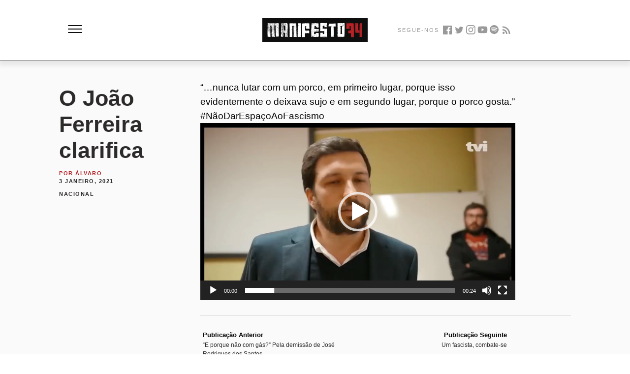

--- FILE ---
content_type: text/html; charset=UTF-8
request_url: https://manifesto74.pt/o-joao-ferreira-clarifica/
body_size: 69579
content:
<!DOCTYPE html>
<html lang="pt-PT" xmlns:og="http://opengraphprotocol.org/schema/" xmlns:fb="http://www.facebook.com/2008/fbml">
<head>
		<meta charset="UTF-8" />
	<meta name="viewport" content="width=device-width,initial-scale=1">
	<link rel="profile" href="http://gmpg.org/xfn/11">
	<link rel="pingback" href="https://manifesto74.pt/xmlrpc.php">
	<!--[if lt IE 9]>
		<script src="https://manifesto74.pt/wp-content/themes/manifesto74/js/html5.js"></script>
	<![endif]-->
	<!--[if IE]>
		<link rel="stylesheet" type="text/css" href="https://manifesto74.pt/wp-content/themes/manifesto74/ie-only.css" />
	<![endif]-->
<title>O João Ferreira clarifica &#8211; Manifesto74</title>
<meta name='robots' content='max-image-preview:large' />
	<style>img:is([sizes="auto" i], [sizes^="auto," i]) { contain-intrinsic-size: 3000px 1500px }</style>
	<link rel='dns-prefetch' href='//fonts.googleapis.com' />
<link rel="alternate" type="application/rss+xml" title="Manifesto74 &raquo; Feed" href="https://manifesto74.pt/feed/" />
<link rel="alternate" type="application/rss+xml" title="Manifesto74 &raquo; Feed de comentários" href="https://manifesto74.pt/comments/feed/" />

<script type="text/javascript">
/* <![CDATA[ */
window._wpemojiSettings = {"baseUrl":"https:\/\/s.w.org\/images\/core\/emoji\/16.0.1\/72x72\/","ext":".png","svgUrl":"https:\/\/s.w.org\/images\/core\/emoji\/16.0.1\/svg\/","svgExt":".svg","source":{"concatemoji":"https:\/\/manifesto74.pt\/wp-includes\/js\/wp-emoji-release.min.js?ver=6.8.3"}};
/*! This file is auto-generated */
!function(s,n){var o,i,e;function c(e){try{var t={supportTests:e,timestamp:(new Date).valueOf()};sessionStorage.setItem(o,JSON.stringify(t))}catch(e){}}function p(e,t,n){e.clearRect(0,0,e.canvas.width,e.canvas.height),e.fillText(t,0,0);var t=new Uint32Array(e.getImageData(0,0,e.canvas.width,e.canvas.height).data),a=(e.clearRect(0,0,e.canvas.width,e.canvas.height),e.fillText(n,0,0),new Uint32Array(e.getImageData(0,0,e.canvas.width,e.canvas.height).data));return t.every(function(e,t){return e===a[t]})}function u(e,t){e.clearRect(0,0,e.canvas.width,e.canvas.height),e.fillText(t,0,0);for(var n=e.getImageData(16,16,1,1),a=0;a<n.data.length;a++)if(0!==n.data[a])return!1;return!0}function f(e,t,n,a){switch(t){case"flag":return n(e,"\ud83c\udff3\ufe0f\u200d\u26a7\ufe0f","\ud83c\udff3\ufe0f\u200b\u26a7\ufe0f")?!1:!n(e,"\ud83c\udde8\ud83c\uddf6","\ud83c\udde8\u200b\ud83c\uddf6")&&!n(e,"\ud83c\udff4\udb40\udc67\udb40\udc62\udb40\udc65\udb40\udc6e\udb40\udc67\udb40\udc7f","\ud83c\udff4\u200b\udb40\udc67\u200b\udb40\udc62\u200b\udb40\udc65\u200b\udb40\udc6e\u200b\udb40\udc67\u200b\udb40\udc7f");case"emoji":return!a(e,"\ud83e\udedf")}return!1}function g(e,t,n,a){var r="undefined"!=typeof WorkerGlobalScope&&self instanceof WorkerGlobalScope?new OffscreenCanvas(300,150):s.createElement("canvas"),o=r.getContext("2d",{willReadFrequently:!0}),i=(o.textBaseline="top",o.font="600 32px Arial",{});return e.forEach(function(e){i[e]=t(o,e,n,a)}),i}function t(e){var t=s.createElement("script");t.src=e,t.defer=!0,s.head.appendChild(t)}"undefined"!=typeof Promise&&(o="wpEmojiSettingsSupports",i=["flag","emoji"],n.supports={everything:!0,everythingExceptFlag:!0},e=new Promise(function(e){s.addEventListener("DOMContentLoaded",e,{once:!0})}),new Promise(function(t){var n=function(){try{var e=JSON.parse(sessionStorage.getItem(o));if("object"==typeof e&&"number"==typeof e.timestamp&&(new Date).valueOf()<e.timestamp+604800&&"object"==typeof e.supportTests)return e.supportTests}catch(e){}return null}();if(!n){if("undefined"!=typeof Worker&&"undefined"!=typeof OffscreenCanvas&&"undefined"!=typeof URL&&URL.createObjectURL&&"undefined"!=typeof Blob)try{var e="postMessage("+g.toString()+"("+[JSON.stringify(i),f.toString(),p.toString(),u.toString()].join(",")+"));",a=new Blob([e],{type:"text/javascript"}),r=new Worker(URL.createObjectURL(a),{name:"wpTestEmojiSupports"});return void(r.onmessage=function(e){c(n=e.data),r.terminate(),t(n)})}catch(e){}c(n=g(i,f,p,u))}t(n)}).then(function(e){for(var t in e)n.supports[t]=e[t],n.supports.everything=n.supports.everything&&n.supports[t],"flag"!==t&&(n.supports.everythingExceptFlag=n.supports.everythingExceptFlag&&n.supports[t]);n.supports.everythingExceptFlag=n.supports.everythingExceptFlag&&!n.supports.flag,n.DOMReady=!1,n.readyCallback=function(){n.DOMReady=!0}}).then(function(){return e}).then(function(){var e;n.supports.everything||(n.readyCallback(),(e=n.source||{}).concatemoji?t(e.concatemoji):e.wpemoji&&e.twemoji&&(t(e.twemoji),t(e.wpemoji)))}))}((window,document),window._wpemojiSettings);
/* ]]> */
</script>
<style id='wp-emoji-styles-inline-css' type='text/css'>

	img.wp-smiley, img.emoji {
		display: inline !important;
		border: none !important;
		box-shadow: none !important;
		height: 1em !important;
		width: 1em !important;
		margin: 0 0.07em !important;
		vertical-align: -0.1em !important;
		background: none !important;
		padding: 0 !important;
	}
</style>
<link rel='stylesheet' id='wp-block-library-css' href='https://manifesto74.pt/wp-includes/css/dist/block-library/style.min.css?ver=6.8.3' type='text/css' media='all' />
<style id='wp-block-library-theme-inline-css' type='text/css'>
.wp-block-audio :where(figcaption){color:#555;font-size:13px;text-align:center}.is-dark-theme .wp-block-audio :where(figcaption){color:#ffffffa6}.wp-block-audio{margin:0 0 1em}.wp-block-code{border:1px solid #ccc;border-radius:4px;font-family:Menlo,Consolas,monaco,monospace;padding:.8em 1em}.wp-block-embed :where(figcaption){color:#555;font-size:13px;text-align:center}.is-dark-theme .wp-block-embed :where(figcaption){color:#ffffffa6}.wp-block-embed{margin:0 0 1em}.blocks-gallery-caption{color:#555;font-size:13px;text-align:center}.is-dark-theme .blocks-gallery-caption{color:#ffffffa6}:root :where(.wp-block-image figcaption){color:#555;font-size:13px;text-align:center}.is-dark-theme :root :where(.wp-block-image figcaption){color:#ffffffa6}.wp-block-image{margin:0 0 1em}.wp-block-pullquote{border-bottom:4px solid;border-top:4px solid;color:currentColor;margin-bottom:1.75em}.wp-block-pullquote cite,.wp-block-pullquote footer,.wp-block-pullquote__citation{color:currentColor;font-size:.8125em;font-style:normal;text-transform:uppercase}.wp-block-quote{border-left:.25em solid;margin:0 0 1.75em;padding-left:1em}.wp-block-quote cite,.wp-block-quote footer{color:currentColor;font-size:.8125em;font-style:normal;position:relative}.wp-block-quote:where(.has-text-align-right){border-left:none;border-right:.25em solid;padding-left:0;padding-right:1em}.wp-block-quote:where(.has-text-align-center){border:none;padding-left:0}.wp-block-quote.is-large,.wp-block-quote.is-style-large,.wp-block-quote:where(.is-style-plain){border:none}.wp-block-search .wp-block-search__label{font-weight:700}.wp-block-search__button{border:1px solid #ccc;padding:.375em .625em}:where(.wp-block-group.has-background){padding:1.25em 2.375em}.wp-block-separator.has-css-opacity{opacity:.4}.wp-block-separator{border:none;border-bottom:2px solid;margin-left:auto;margin-right:auto}.wp-block-separator.has-alpha-channel-opacity{opacity:1}.wp-block-separator:not(.is-style-wide):not(.is-style-dots){width:100px}.wp-block-separator.has-background:not(.is-style-dots){border-bottom:none;height:1px}.wp-block-separator.has-background:not(.is-style-wide):not(.is-style-dots){height:2px}.wp-block-table{margin:0 0 1em}.wp-block-table td,.wp-block-table th{word-break:normal}.wp-block-table :where(figcaption){color:#555;font-size:13px;text-align:center}.is-dark-theme .wp-block-table :where(figcaption){color:#ffffffa6}.wp-block-video :where(figcaption){color:#555;font-size:13px;text-align:center}.is-dark-theme .wp-block-video :where(figcaption){color:#ffffffa6}.wp-block-video{margin:0 0 1em}:root :where(.wp-block-template-part.has-background){margin-bottom:0;margin-top:0;padding:1.25em 2.375em}
</style>
<style id='classic-theme-styles-inline-css' type='text/css'>
/*! This file is auto-generated */
.wp-block-button__link{color:#fff;background-color:#32373c;border-radius:9999px;box-shadow:none;text-decoration:none;padding:calc(.667em + 2px) calc(1.333em + 2px);font-size:1.125em}.wp-block-file__button{background:#32373c;color:#fff;text-decoration:none}
</style>
<style id='global-styles-inline-css' type='text/css'>
:root{--wp--preset--aspect-ratio--square: 1;--wp--preset--aspect-ratio--4-3: 4/3;--wp--preset--aspect-ratio--3-4: 3/4;--wp--preset--aspect-ratio--3-2: 3/2;--wp--preset--aspect-ratio--2-3: 2/3;--wp--preset--aspect-ratio--16-9: 16/9;--wp--preset--aspect-ratio--9-16: 9/16;--wp--preset--color--black: #000000;--wp--preset--color--cyan-bluish-gray: #abb8c3;--wp--preset--color--white: #ffffff;--wp--preset--color--pale-pink: #f78da7;--wp--preset--color--vivid-red: #cf2e2e;--wp--preset--color--luminous-vivid-orange: #ff6900;--wp--preset--color--luminous-vivid-amber: #fcb900;--wp--preset--color--light-green-cyan: #7bdcb5;--wp--preset--color--vivid-green-cyan: #00d084;--wp--preset--color--pale-cyan-blue: #8ed1fc;--wp--preset--color--vivid-cyan-blue: #0693e3;--wp--preset--color--vivid-purple: #9b51e0;--wp--preset--gradient--vivid-cyan-blue-to-vivid-purple: linear-gradient(135deg,rgba(6,147,227,1) 0%,rgb(155,81,224) 100%);--wp--preset--gradient--light-green-cyan-to-vivid-green-cyan: linear-gradient(135deg,rgb(122,220,180) 0%,rgb(0,208,130) 100%);--wp--preset--gradient--luminous-vivid-amber-to-luminous-vivid-orange: linear-gradient(135deg,rgba(252,185,0,1) 0%,rgba(255,105,0,1) 100%);--wp--preset--gradient--luminous-vivid-orange-to-vivid-red: linear-gradient(135deg,rgba(255,105,0,1) 0%,rgb(207,46,46) 100%);--wp--preset--gradient--very-light-gray-to-cyan-bluish-gray: linear-gradient(135deg,rgb(238,238,238) 0%,rgb(169,184,195) 100%);--wp--preset--gradient--cool-to-warm-spectrum: linear-gradient(135deg,rgb(74,234,220) 0%,rgb(151,120,209) 20%,rgb(207,42,186) 40%,rgb(238,44,130) 60%,rgb(251,105,98) 80%,rgb(254,248,76) 100%);--wp--preset--gradient--blush-light-purple: linear-gradient(135deg,rgb(255,206,236) 0%,rgb(152,150,240) 100%);--wp--preset--gradient--blush-bordeaux: linear-gradient(135deg,rgb(254,205,165) 0%,rgb(254,45,45) 50%,rgb(107,0,62) 100%);--wp--preset--gradient--luminous-dusk: linear-gradient(135deg,rgb(255,203,112) 0%,rgb(199,81,192) 50%,rgb(65,88,208) 100%);--wp--preset--gradient--pale-ocean: linear-gradient(135deg,rgb(255,245,203) 0%,rgb(182,227,212) 50%,rgb(51,167,181) 100%);--wp--preset--gradient--electric-grass: linear-gradient(135deg,rgb(202,248,128) 0%,rgb(113,206,126) 100%);--wp--preset--gradient--midnight: linear-gradient(135deg,rgb(2,3,129) 0%,rgb(40,116,252) 100%);--wp--preset--font-size--small: 13px;--wp--preset--font-size--medium: 20px;--wp--preset--font-size--large: 19px;--wp--preset--font-size--x-large: 42px;--wp--preset--font-size--regular: 15px;--wp--preset--font-size--larger: 24px;--wp--preset--spacing--20: 0.44rem;--wp--preset--spacing--30: 0.67rem;--wp--preset--spacing--40: 1rem;--wp--preset--spacing--50: 1.5rem;--wp--preset--spacing--60: 2.25rem;--wp--preset--spacing--70: 3.38rem;--wp--preset--spacing--80: 5.06rem;--wp--preset--shadow--natural: 6px 6px 9px rgba(0, 0, 0, 0.2);--wp--preset--shadow--deep: 12px 12px 50px rgba(0, 0, 0, 0.4);--wp--preset--shadow--sharp: 6px 6px 0px rgba(0, 0, 0, 0.2);--wp--preset--shadow--outlined: 6px 6px 0px -3px rgba(255, 255, 255, 1), 6px 6px rgba(0, 0, 0, 1);--wp--preset--shadow--crisp: 6px 6px 0px rgba(0, 0, 0, 1);}:where(.is-layout-flex){gap: 0.5em;}:where(.is-layout-grid){gap: 0.5em;}body .is-layout-flex{display: flex;}.is-layout-flex{flex-wrap: wrap;align-items: center;}.is-layout-flex > :is(*, div){margin: 0;}body .is-layout-grid{display: grid;}.is-layout-grid > :is(*, div){margin: 0;}:where(.wp-block-columns.is-layout-flex){gap: 2em;}:where(.wp-block-columns.is-layout-grid){gap: 2em;}:where(.wp-block-post-template.is-layout-flex){gap: 1.25em;}:where(.wp-block-post-template.is-layout-grid){gap: 1.25em;}.has-black-color{color: var(--wp--preset--color--black) !important;}.has-cyan-bluish-gray-color{color: var(--wp--preset--color--cyan-bluish-gray) !important;}.has-white-color{color: var(--wp--preset--color--white) !important;}.has-pale-pink-color{color: var(--wp--preset--color--pale-pink) !important;}.has-vivid-red-color{color: var(--wp--preset--color--vivid-red) !important;}.has-luminous-vivid-orange-color{color: var(--wp--preset--color--luminous-vivid-orange) !important;}.has-luminous-vivid-amber-color{color: var(--wp--preset--color--luminous-vivid-amber) !important;}.has-light-green-cyan-color{color: var(--wp--preset--color--light-green-cyan) !important;}.has-vivid-green-cyan-color{color: var(--wp--preset--color--vivid-green-cyan) !important;}.has-pale-cyan-blue-color{color: var(--wp--preset--color--pale-cyan-blue) !important;}.has-vivid-cyan-blue-color{color: var(--wp--preset--color--vivid-cyan-blue) !important;}.has-vivid-purple-color{color: var(--wp--preset--color--vivid-purple) !important;}.has-black-background-color{background-color: var(--wp--preset--color--black) !important;}.has-cyan-bluish-gray-background-color{background-color: var(--wp--preset--color--cyan-bluish-gray) !important;}.has-white-background-color{background-color: var(--wp--preset--color--white) !important;}.has-pale-pink-background-color{background-color: var(--wp--preset--color--pale-pink) !important;}.has-vivid-red-background-color{background-color: var(--wp--preset--color--vivid-red) !important;}.has-luminous-vivid-orange-background-color{background-color: var(--wp--preset--color--luminous-vivid-orange) !important;}.has-luminous-vivid-amber-background-color{background-color: var(--wp--preset--color--luminous-vivid-amber) !important;}.has-light-green-cyan-background-color{background-color: var(--wp--preset--color--light-green-cyan) !important;}.has-vivid-green-cyan-background-color{background-color: var(--wp--preset--color--vivid-green-cyan) !important;}.has-pale-cyan-blue-background-color{background-color: var(--wp--preset--color--pale-cyan-blue) !important;}.has-vivid-cyan-blue-background-color{background-color: var(--wp--preset--color--vivid-cyan-blue) !important;}.has-vivid-purple-background-color{background-color: var(--wp--preset--color--vivid-purple) !important;}.has-black-border-color{border-color: var(--wp--preset--color--black) !important;}.has-cyan-bluish-gray-border-color{border-color: var(--wp--preset--color--cyan-bluish-gray) !important;}.has-white-border-color{border-color: var(--wp--preset--color--white) !important;}.has-pale-pink-border-color{border-color: var(--wp--preset--color--pale-pink) !important;}.has-vivid-red-border-color{border-color: var(--wp--preset--color--vivid-red) !important;}.has-luminous-vivid-orange-border-color{border-color: var(--wp--preset--color--luminous-vivid-orange) !important;}.has-luminous-vivid-amber-border-color{border-color: var(--wp--preset--color--luminous-vivid-amber) !important;}.has-light-green-cyan-border-color{border-color: var(--wp--preset--color--light-green-cyan) !important;}.has-vivid-green-cyan-border-color{border-color: var(--wp--preset--color--vivid-green-cyan) !important;}.has-pale-cyan-blue-border-color{border-color: var(--wp--preset--color--pale-cyan-blue) !important;}.has-vivid-cyan-blue-border-color{border-color: var(--wp--preset--color--vivid-cyan-blue) !important;}.has-vivid-purple-border-color{border-color: var(--wp--preset--color--vivid-purple) !important;}.has-vivid-cyan-blue-to-vivid-purple-gradient-background{background: var(--wp--preset--gradient--vivid-cyan-blue-to-vivid-purple) !important;}.has-light-green-cyan-to-vivid-green-cyan-gradient-background{background: var(--wp--preset--gradient--light-green-cyan-to-vivid-green-cyan) !important;}.has-luminous-vivid-amber-to-luminous-vivid-orange-gradient-background{background: var(--wp--preset--gradient--luminous-vivid-amber-to-luminous-vivid-orange) !important;}.has-luminous-vivid-orange-to-vivid-red-gradient-background{background: var(--wp--preset--gradient--luminous-vivid-orange-to-vivid-red) !important;}.has-very-light-gray-to-cyan-bluish-gray-gradient-background{background: var(--wp--preset--gradient--very-light-gray-to-cyan-bluish-gray) !important;}.has-cool-to-warm-spectrum-gradient-background{background: var(--wp--preset--gradient--cool-to-warm-spectrum) !important;}.has-blush-light-purple-gradient-background{background: var(--wp--preset--gradient--blush-light-purple) !important;}.has-blush-bordeaux-gradient-background{background: var(--wp--preset--gradient--blush-bordeaux) !important;}.has-luminous-dusk-gradient-background{background: var(--wp--preset--gradient--luminous-dusk) !important;}.has-pale-ocean-gradient-background{background: var(--wp--preset--gradient--pale-ocean) !important;}.has-electric-grass-gradient-background{background: var(--wp--preset--gradient--electric-grass) !important;}.has-midnight-gradient-background{background: var(--wp--preset--gradient--midnight) !important;}.has-small-font-size{font-size: var(--wp--preset--font-size--small) !important;}.has-medium-font-size{font-size: var(--wp--preset--font-size--medium) !important;}.has-large-font-size{font-size: var(--wp--preset--font-size--large) !important;}.has-x-large-font-size{font-size: var(--wp--preset--font-size--x-large) !important;}
:where(.wp-block-post-template.is-layout-flex){gap: 1.25em;}:where(.wp-block-post-template.is-layout-grid){gap: 1.25em;}
:where(.wp-block-columns.is-layout-flex){gap: 2em;}:where(.wp-block-columns.is-layout-grid){gap: 2em;}
:root :where(.wp-block-pullquote){font-size: 1.5em;line-height: 1.6;}
</style>
<link rel='stylesheet' id='m74-baskerville-css' href='//fonts.googleapis.com/css?family=Libre+Baskerville%3A400%2C700%2C400italic%26subset%3Dlatin%2Clatin-ext' type='text/css' media='all' />
<link rel='stylesheet' id='genericons-css' href='https://manifesto74.pt/wp-content/themes/manifesto74/assets/genericons/genericons.css?ver=3.0.3' type='text/css' media='all' />
<link rel='stylesheet' id='m74-style-css' href='https://manifesto74.pt/wp-content/themes/manifesto74/style.css?ver=6.8.3' type='text/css' media='all' />
<script type="text/javascript" src="https://manifesto74.pt/wp-includes/js/jquery/jquery.min.js?ver=3.7.1" id="jquery-core-js"></script>
<script type="text/javascript" src="https://manifesto74.pt/wp-includes/js/jquery/jquery-migrate.min.js?ver=3.4.1" id="jquery-migrate-js"></script>
<script type="text/javascript" src="https://manifesto74.pt/wp-content/themes/manifesto74/js/waypoints.min.js?ver=2.0.5" id="m74-waypoints-js"></script>
<script type="text/javascript" src="https://manifesto74.pt/wp-content/themes/manifesto74/js/jquery.fitvids.js?ver=1.1" id="m74-fitvids-js"></script>
<script type="text/javascript" src="https://manifesto74.pt/wp-content/themes/manifesto74/js/functions.js?ver=20140426" id="m74-script-js"></script>
<link rel="https://api.w.org/" href="https://manifesto74.pt/wp-json/" /><link rel="alternate" title="JSON" type="application/json" href="https://manifesto74.pt/wp-json/wp/v2/posts/5299" /><link rel="EditURI" type="application/rsd+xml" title="RSD" href="https://manifesto74.pt/xmlrpc.php?rsd" />
<meta name="generator" content="WordPress 6.8.3" />
<link rel="canonical" href="https://manifesto74.pt/o-joao-ferreira-clarifica/" />
<link rel='shortlink' href='https://manifesto74.pt/?p=5299' />
<link rel="alternate" title="oEmbed (JSON)" type="application/json+oembed" href="https://manifesto74.pt/wp-json/oembed/1.0/embed?url=https%3A%2F%2Fmanifesto74.pt%2Fo-joao-ferreira-clarifica%2F" />
<link rel="alternate" title="oEmbed (XML)" type="text/xml+oembed" href="https://manifesto74.pt/wp-json/oembed/1.0/embed?url=https%3A%2F%2Fmanifesto74.pt%2Fo-joao-ferreira-clarifica%2F&#038;format=xml" />
<link rel="shortcut icon" type="image/png" href="/favicon.icohttps://manifesto74.pt/wp-content/themes/manifesto74/assets/favicon.ico" />	<style type="text/css">
		.entry-content p a,
		blockquote cite a,
		.textwidget a,
		.about-text-wrap a,
		#comments .comment-text a,
		.authorbox p.author-description a,
		.entry-content p a:hover,
		blockquote cite a:hover,
		#comments .comment-text a:hover,
		.authorbox p.author-description a:hover {color: ;}
		a#mobile-open-btn,
		a#mobile-close-btn,
		a#desktop-open-btn,
		a#desktop-close-btn {
			color: ;
		}
	</style>
		
<link href="/favicon.ico" rel="icon" type="image/x-icon" />

<link type="application/rss+xml" rel="alternate" title="Cassete Pirata #Podcast" href="https://manifesto74.pt/feed/"/>

<meta name="google-site-verification" content="UGL3H_5OrGeqoT_HJCFRDrXUzycWPjRzWCDc5eIn-kY" />
	
	<!-- Global site tag (gtag.js) - Google Analytics -->
<script async src="https://www.googletagmanager.com/gtag/js?id=G-3BY304F900"></script>
<script>
  window.dataLayer = window.dataLayer || [];
  function gtag(){dataLayer.push(arguments);}
  gtag('js', new Date());

  gtag('config', 'G-3BY304F900');
</script>
	
	<script type="text/javascript" src="https://platform-api.sharethis.com/js/sharethis.js#property=5f6cb5ca86d2b30012e17675&product=inline-share-buttons" async="async"></script>
	
<!-- Primary Meta Tags -->
<title></title>
<meta name="title" content="">
<meta name="description" content="Outubro a nossa forja, Abril a nossa força!">

<meta property="fb:app_id" content="505105130045828"/>

<meta name="twitter:site:id" content="3880912360"/>

</head>

<body class="wp-singular post-template-default single single-post postid-5299 single-format-standard wp-theme-manifesto74 info-close nav-close">

	<div class="container">
	<header id="masthead" class="cf" role="banner">
	<div class="topo">
		 <div class="navigation">
          <div id="menuToggle">
            <input type="checkbox" />
            <span></span>
            <span></span>
            <span></span>
            <ul id="menu">
              <li><a href="/">INÍCIO</a></li>
			  <li><a href="/quem-somos">QUEM SOMOS</a></li>
              <li><a href="/nacional">NACIONAL</a></li>
              <li><a href="/internacional">INTERNACIONAL</a></li>
              <li><a href="/teoria">TEORIA</a></li>
			  <li><a href="/agitprop">AGITPROP</a></li>
			  <li><a href="/cassete-pirata-podcast/">CASSETE PIRATA #PODCAST</a></li>
            </ul>
          </div>
	    </div><!-- end #site-nav -->
	
	<div class="branding">
		    <h1 class="branding-heading">
			  <a href="/">
			    <span class="visually-hidden">Manifesto74</span>
			    <svg id="Layer_1" data-name="Layer 1" xmlns="http://www.w3.org/2000/svg" viewBox="0 0 1528 342"><defs><style>.cls-1{fill:#0f0e0f;}.cls-2{fill:#fff;}.cls-3{fill:#b62226;}</style></defs><title>Manifesto74</title><rect class="cls-1" width="1528" height="342"/><path class="cls-2" d="M81.41,59.81l1.39-.11,1.08,1h-.43c.5,1.64,1,2.47,1.61,2.47-.07-1.36.22-2.08.86-2.15h.54l.11,1.5H87V61l.42-.11,2.26,2.9-.43,2,.65,1.39h.54c0-4.37.49-6.55,1.5-6.55l.64,1.94L94,62l.53.44h.54L97,61.74l.11,1c1-.07,1.53.75,1.61,2.47l.53-.11-.1-1,.53-.54-1.61-1.39L98,61.74l1.4-1.61,2.26,2.79,1-1.07-.54-.43-.1-.54,1-1.07,1.08,1-.32,2.57v.43h.54l.75-3.11h1l-.31,2,.1,1.4h.54q-.23-2.47.75-2.58l.64,2,.43-.54.54-.11,1.08,1,1.82-2.68,1.19,2.47.86-1.07,3.22,1.82a1.33,1.33,0,0,1,1.39-1.61l1.94.32,1.5-.65L121.7,64h1l-.11-2.47.86-1.08c.86,1.94,1.61,2.87,2.26,2.8l.85-1.07-.54-.44v-.53l1-1.08h.43c.72-.07,1.11.58,1.19,1.94l1-.12-.54-.42v-1l.42-.11q1.19,0,1.83,4.41l-1,1.07c.72-.07,1.15.9,1.29,2.9H132l.33-3-.54-.54-.11-1.94a3.34,3.34,0,0,1,2.8-2.25q.1,1.07,4.08,1.29V61.31h1l.64,2.9h.53l-.1-1.5h.53l.54.43h.43l1-1.07v.42l.54-.54h.43l1.61.87L148,61.74l1.08.87.32-2.48L150,60c1-.07,1.54.58,1.61,1.93l.43-.53,1.08-.11c1-.07,1.53.58,1.6,1.94h.54c-.14-1.72.11-2.58.76-2.58l.54.43h.53l.43-.54L158,61l.1,1.5-.43.54v.54l.54.43h.54c-.15-2,.11-3,.75-3.12h.54l-.43,2,.64,1.4h.54q.1-2.47,1.29-2.58l1.61,1.83c-.07-1,.22-1.5.86-1.5l1.07.85.11.54-.54.54.11.54.54.43h.43l.32-3.12h1l-.32,2.47v.54l2.68,1.29c-.14-1.29.47-2,1.83-2.15l-.11-1h.54l1.08.86-.54.54.1.54.54.43h.43l-.43.53.11,2,.53-.1.33-2.47L173.6,62l.53-.1c1.36.43,2.05.89,2.05,1.4l.53-.54h.43a5.09,5.09,0,0,1,2.37,4.3h.42l-.11-2.47-1.07-1c-.07-.65.4-1,1.4-1.08s2,1,2.69,3.23h.53c.65-.07.9-1.25.76-3.54L186.6,61c.5,1.65,1,2.44,1.61,2.36-.07-1,.22-1.5.86-1.5l1.07.86h.54c-.07-1,.21-1.5.86-1.5l1.07-.11.54.43.43-.54h.54l2.57,1.29h1c-.07-1,.22-1.54.86-1.61l.54.43.11.54.43-.54H200l2.15.85,2.46-.74v.53l1.4-.64a1.34,1.34,0,0,1,1.62,1.39h.53l.43-.54h.54l-.54-.53V61l.86-1.07,1.08.86.43-.44,2-.21c.78.72,2.82,1.25,6.12,1.61l1-1.07c0,.64,1.5.86,4.51.64l1.08,1.51q-1.52.1-1.72,10.63l1.07.87v1c-1.65.14-2.43.54-2.36,1.18,1.35.07,2,.54,2,1.4l.11.54-1,1.5.53,7-.86,1.62,1.08.86-.32,3,.54.53v.43l-.44.54v.54l1.19,2.9c-.15,2.72-.54,4.08-1.19,4.08l.76,3.44.11,1.51-1,1.07v-1h-.54l.64,2.47.22,9.46.54,1.5h-.43l-1.5-.32q1,.75,1.28,4.83l.54.54.54-.11c-.08,4.45-.39,7-1,7.63l.22,3.44-.33,2,.54,1.51V147l.54.43.11.53-.65,6,1.08,1,.11,1-.87,1.5.65,2-1.94,1.07V161l1.08,1.4-.43.54c.78-.07,1.36,1.21,1.72,3.87l-1,.1-.64-3-1,1.08v.53l1.07,1.4-.32,1.51c1-.07,1.54.57,1.62,1.93l-.33,2.47-1,.11-.21-3-.54.11-.32,2.47.64,1.5-.53.54c1-.07,1.57.54,1.72,1.83l1.07,1.39q-1.5.65-1.29,3.12l.11,2,1.61,1.83c-1.29.64-1.9,1.22-1.83,1.72l1.19,3.33-.86,1.07.86,4.94-.54.11.54.43v.54l-.86,1.07-.54-.54.11,1.51.43-.54h.54l1.5,1.4c-.64,0-.9.68-.76,2L225.06,203v1l.54-.53,1-.11,1.07,1q-1.5.12-1.18,5.59l.75,2.47-1,1.08.1,1.93c1-.07,1.54.22,1.61.86l.11,1.5-1.5.11,1.28,4.41-.43.53-.53.11,1.18,2.36-.75,3.55.75,3,.21,3-1,1.5,1.07,1,.11.43-1,1.07,1.72,3.44-1.4,1.07,1.19,2.9-1.93.22v.43l1.07,1.4-.43.53.1,1.51h.43l-.1-1.51,1.07,1-.86,1.51v.53c1-.07,1.58.72,1.72,2.37l-1,1.07h-.43l-1.6-1.39h.42l-.54-1.4h-.53l-.32,1.5c-1.73.15-2.62-.46-2.69-1.83l-1,1.08q-9.55-1-9.56-1.82l-.11-.54-.43.1L211.2,256c-.64.08-1-.89-1.18-2.9h-.54c-.28,2.36-.86,3.58-1.72,3.66-.57.07-1.32-.9-2.25-2.9l-.43.1-.54.54-1-1-1.51,1.08-.43.11-2.79-3.87-.54.1c.21,2.94-.19,4.45-1.18,4.51l-.44.11-1.6-1c.07,1.35-.22,2-.87,2-.57-1.29-1.11-1.9-1.61-1.83l-1.5.11c-.65.07-.94.93-.86,2.58l-.43.53h-.54l-1.07-1v-.43c0-.72.46-1.11,1.39-1.19V255q-4,.22-4.08-1.71a38,38,0,0,0,.76-10.11l-.65-2.46.86-1.08v-.43l-1.08-1.39.33-2-.54-1.5.43-.54v-.54l-.54-.43-.11-.43.43-2-.64-1.51.11-5.48v-1.07l-.86-5,.64-4.51-1.18-2.9h.43l-.54-.54v-.43l.43-1.61h.43c.72-.07,1.11.39,1.18,1.4h.43v-1a2.91,2.91,0,0,0-2.14-1.93l-.11-1a8.65,8.65,0,0,1,1.18-4.62l-.54-.43h-.43l.33-2.47-.54-.43-.11-.54.86-3-1.07-1h.43l-.54-.53v-1l1.29-2-.54-.54-.43.11.43-.54-.11-1.07-.75-4.41.75-3.54-.53-.54-.54.11.54-.54-1.62-8.38.43-.11a18.93,18.93,0,0,1-1.39-6.87h.43l-.54-.54c.07-3.29.46-5,1.18-5.05l.54.43v.53l-.32,2c1.07,4.58,1.89,6.88,2.47,6.88l.32-3.12-.64-1.94q1.27-.11,2.57-5.16l1.08-.1v1.07l.53-.11.22-3.54-.1-1.39H188c0,.64-.94,1.86-2.8,3.65l-.22,4.08h-1l-1.83-4.83.86-1.08L182,153l.43-1.62-1.62-7.84.22-5-.22-1.93,1.08-.11-.11-.54c-1.43-1.51-2.18-2.75-2.25-3.76l1.39-1.18a20.84,20.84,0,0,0-2-7.85l.54-.53h.42l1.51.43v-.54a5.58,5.58,0,0,0,1.29-3.55l-.11-1.07c-.64.07-.93.93-.86,2.58l-1,.11-.65-2.47,1.61-6.13-1.07-1,.43-.54-.54-.43q.43-8.81,2.69-11.17l-1.08-1-.43.53h-.53l-.43-.42h-.54l.21-4,1.51.86c-.72-4.59-1.54-6.84-2.47-6.77l.11,1H179l.54.54.31,3.44-1,1.08-.54-.43v-.54l.43-.54-.64-2.47-.54.11.11,1.39-1,.11-.1-1-1.4,1.08h-.54l-.86-5.38.43-.53v-.54L173,81h-.53l.1,1.07.76,4.4h-.44l-.53-.43h-.54l-.32,2.58L172,89h.54l-.1-1,1.07.86v.54l-1,.1.1,1.93.55.44.11.53-2.91,2.26-.54-.54.54-.53-.64-1.4.64-5.59-.64-1.5.43-.54v-1l-.54.11L169,89.25l.54.43-.43.54-.54.1c0-.71-.68-1-2-.85,0-.65.47-1,1.4-1.08v-.54c-1,.07-1.54-.71-1.61-2.36l-.11-1.07.32-2.48-2-6.88H164l-.86,2v.53l.54-.53h.43L166,81.94l-.76,2.58c.43,3.65.86,5.45,1.29,5.37l1.61,1q-.11,5-1.18,5L165,96l.32-2.47c.65-.07,1,.39,1.08,1.39h.53l-.21-3-1.08-1-.53.11-.21,3.44-2.59-.33v-.43l.43-.53-.53-1.51c-.07-2.65.14-4,.64-4.08l-1.18-2.91-.22-4,.86-1.07.76,3,.43-.1-.11-2.47-1.08-.86-.1-1.08.53-13.54-.53-.43h-.43v1.08h-.43l.53.43.22,4q-1.29,6.54-2,6.65l.54.44.1.53L159,82.48l.54.43.11,1-.43,1.61.75,2.36v.54l-.21,3.55c.93-.08,1.43.21,1.5.86l-.43.53h-.54l-.53-.43c-.43,2.73-1,4.12-1.72,4.19a9.51,9.51,0,0,0-2.8-4.83l.11,1.93,1.61,1.94-.86,1.5v.53l1.72,1.94-.32,2.47v.54l2.26,3.33.1-5.48,2.47-.21v.53h-1v7.53l.1,1.5,1-.11c.07-1.29.54-2,1.4-2h.54v1a5.51,5.51,0,0,0-.76,3.54l-1,.11-.11-1.51H162l.11,1,1.18,2.47h-.54l-2.36,1.19v.53l-.11,5.48v.54l.54-.11,1.07-6.55h.43l1.08.86.11.54-1.83,3.65,1.07.86-1.39,1.61c1-.07,1.53.25,1.61,1v.42l-.43.54v.54l2,.32v.54l-1.29,2,.54.54h-1l-.21-1.94q-1.19,0-1.94,7.09l.54.54.43-.11.86-1.5-1.08-1.5.54-.54,1.4-.11.11.54-.54.54.54.43.21,3-1.83,2.15-1.61-1.39.11.53,1.29,4.41a14.68,14.68,0,0,0-2,7.63l.64,1.93h.54l1-1.07-1.18-1.4v-.54l1.5-.1.75,3-1,1.08.54.43v.43l.54-.54h1v1l-.86,1.61.53.43h.54c-.43,1.36-.9,2-1.4,2l-.53.11-.65-2.47h-1l-.86,2.57,1.07,1-.86,2,.11.54.43-.11c.07-1.28.54-2,1.39-2l.43-.1.11.53-.54.54.11.54c.5-.08,1,.53,1.61,1.82l-.86,2.05.54.53.54-.1-.32,2.57.53.43v.54a9.43,9.43,0,0,1-2.68,5.16,1.34,1.34,0,0,1,1.61,1.4l-.32,2.57c1-.07,1.57.72,1.72,2.37h-.54l.54.42v.54l-.33,1.51.54.54v.43a9.16,9.16,0,0,1-1.72,4.62l.32,3.54,1.61,1.83a9.29,9.29,0,0,1-1.18,4.62l1.07,1-1,1.07,1.4,5.37-.44.54h-.53l1.29,4.4-.43,7.53.75,4-.21,3.55.53.43-.53.54-.43.1-.87-4.51-1,1.07.65,1.51h-.54l1.72,2.89-.33,2.48,1.62,1.39.1,1.51-.86,1.61.76,3.44-1.93,1.08.1,1.5,1.07,1,.43-.54.54.43-.64,5.05.64,1.5h-.54l1.72,3.87,1.4-1.5-.32-5.48.86-1.08.53.43-.32,2,.86,4.41-.54.54.11.54,1.4,5.37a1.33,1.33,0,0,0-1.4,1.61l-1.07.1c-.65,0-1-.64-1.08-1.93h-.53c.07,1.36-.4,2.08-1.4,2.15h-.43l-2-.32-1.94.64-1.07-1-3.44,1.72-3.55-.75-1.93.65-1.61-1.94,1.4-1.07h.54l.53.43,2.47-.65-.11-.53-1.61-2.37-1.5.65.54.43v.53l-.86,1.08-.54-.54-.54.54-1,.1c-.64.08-1-.39-1.07-1.39H148c.15,1.29-.79,2-2.79,2.15l-.11-.43-.43.54h-.43c-.72.07-1.11-.72-1.18-2.37h-.54c.14,1.65-.14,2.51-.86,2.58-.07-1.72-.93-2.51-2.57-2.37l-.11-.53-2.9,1.29-1.08-1h-.43l-3,1.29-2.46-.86-2.05.65h-.43l-2.79-3.77,1.93-.64-.64-1.5a8.66,8.66,0,0,1,1.18-4.52V244h-.54l-1.93,1.61-1.08-.86v-.54c-.14-2.36.29-3.58,1.29-3.65l-.53-.43-.11-1,.43-.54-.54-.43v-.54l1.61-5.59-1.61-1.39.32-10.1q-1.5.1-1.82-5.37h1c.07,1.28.43,1.93,1.08,1.93l-.22-3.55-3.11-9.24,1-.11,1.94,6.34H124l-.11-1q-1.29-11.18-2.47-13.87c-.08-.64.57-1,1.93-1.17l.32-3-1.07-.86-.11-2,2.58-4.73-.11-1.51-1.07-1.4v-1q1.29-1.29,2.25-10.64l.43-.54-.21-3h-1l-.1-1,1-1.07L124.28,158l.32-3.11-.11-1-.75-3.44h.54c-.72-.64-1.44-3.76-2.15-9.34l.86-1.08V139a5.4,5.4,0,0,1-1.83-3.34v-1l.43-.54-.54-.54-.1-1.93.86-1.08.53.43h.54l-.11,5.06v.43c.72.64,1.15,2,1.29,4,.5-.07,1.08,1.22,1.72,3.87l1.51-.11v-1l-1.73-2.9.87-1.07-.11-2.47h-.54l-1.5.64-.54-.54v-1c-.07-.65.39-1,1.4-1.08l-.54-.54v-.43l.43-.53v-.54L124,132l1.39-.64-.21-4h.54l.42.43h.54l-.21-3.54h-.54l-1.61,4.62.54,1.5-1,.11-1.18-1.94-.11-2.47.86-1.07,1.07.86v-1l-1.18-1.4.54-.1-.54-.43v-.54c.15-2,.58-3,1.29-3l-.54-.54-.1-1,.43-.54v-.54l-2-1.29.43-.54-1.5-6.44.43-1.51h-.54l-1.39.65-.11-.54.54-.54-.11-.43L119,103.75h.43l1.61.86.86-1.5-.53-.54v-.43q.11-3,1.29-3.12l2.25,4.3-.21,3,1.93-.12q.54-3.54,2.79-3.65l-.1-1.5h-.54c.07,1.36-.4,2.08-1.4,2.15l-1.07-1,.75-3.55-1.82,1.62L122,97.09c-.07-.71.58-1.11,1.94-1.18l.43-.54-.11-1.5-.43.54-4.08-.65-.86,2v.43l1.5-.1.11,1.07-1.51.11-.53-.54-.44.54-1.5.11-1.07-.87V96l.43-.54L114.72,93l-.54.11.32,3.43-.53.11q-1,0-1.83-5.37l.32-1.61L111,88.82l-1.71,4.62c1.36-.07,2,.22,2,.86l-.86,1.07-1.61-.43-1.4,1.61-1.08-.86v-.53l.43-.54-.43-.43-.1-1.07h1v-.54l-1,.11-.43,1.5-1,.11-.11-1.07-.53.1a3,3,0,0,1-1.3,2.58l.54.43.11,1-1.39,1.61-1.08-.86.86-1.07-.64-2.47-1.4,1.61-.54-.54-.43.1c-.72,0-1,.51-1,1.51l.76,3.44-.43.53,1.5,1,.54-.54.43-.1.54.53.1.43-.53.11,1.82,4.84-.43.54v.53l.54.43.1.54-.43,1.5v.54l.54-.11c.15-2.36.54-3.54,1.19-3.54l.64,1.4-.86,2.14.54.43v.43l-.43.54.64,2.47-.32,2.58q1.08-.1,2.26,3.87l-1.83,1.07.53,1.51-1,8.06,1.29,2.89-1,1.08v.54l.64,1.93-.74,3.55.64,1.5q-.32,7.95-1.4,8.06l.43.43.11.54c.07,1.64-.21,2.51-.86,2.58l.54.43-.22,3.54v1l.76,2.47-.54-.43h-.54l.11,1-.54.1a1.33,1.33,0,0,0,1.61,1.4l.54.43v.54l-.86,1.5.11,1,.64,2-.86,2,.43.43.11.54-.43.53.54,1.94-.32,2.47.86,4-.86,3.11,1,6.45c-.37,1.36-.8,2-1.3,2l.65,2.47v1l-1.08,6.13,2.8,3.33c.07,1.28-.72,2-2.37,2.14l.11,1c1-.07,1.5.21,1.5.86l.12,1.07-.33,2,.54,1.93.1,1c-1.28.07-1.9.61-1.82,1.61l1.51,1-.87,2,1.18,2.37-.43.54-.54.1,1.51,7.31c-.36,1.36-.79,2.08-1.28,2.15l-.54-.43v1c1.35-.08,2.07.39,2.14,1.39l-.75,4,.65,1.94c.07,1.35-.72,2.25-2.37,2.68l.11,1.07.43-.53.54-.11L107,247.3h-.54l.54.43.11.54c0,.64-.5,1-1.5,1.07l.1,1.08.43-.54.54-.11.53.54.11,1h-.54l-1.5-.33v.44l1.4,5.48-2.9,1.6-.54-.43v-.53l-.54.53-.43.11-2.58-.32c.15,1.29-.14,1.93-.86,1.93l-1,.11q-.76.11-2.26-3.76h-.54l.11.54.64,1.93-1,1-.54-.32-1.5-.43-.11-.54.43-1.5-1.4,1.61.54.43v.53l-.86,1-1.08-.86-.1-1,.53-.53-.1-.54-1.5.11c.13,1.64-.11,2.5-.76,2.58s-1.14-1-1.29-2.9h-.43l-3.44.75-1.07-.86v1h-1l-1.62-1.28-.43.43-6.55-.54-1.94.64c-3.37-.07-5.08-.42-5.15-1.07L67.44,255v-.53q-2,.23-2-1.29l.43-.54-.11-.54-.53-1.93h.43l-.43-.54-.11-.43.32-2-.54-1.93.86-1.08-1.18-2.9.75-4.62-1.07-.86-.11-.53.32-3-.64-1.93.43-.54.53-.11-.53-.43-.11-1.51.75-3-1.39-5.91.32-3.55-.65-1.5h.54l-.54-.43-.1-.54.1-5.48-.64-2,.54-.43.43-.11-.54-1.39.43-.54v-.54l-.65-1.93.86-1.61-.53-.43-.33-5.48,1.83-2.15-1.18-1.94.86-2L63,183.8l1.61-5.16-.65-2.9v-.53a21.57,21.57,0,0,1,.86-8.06l-.64-3,.86-2-1.29-2.9v-1Q65.72,158,65.4,154l-.43-.43h-.54c.29-2.72.83-4.59,1.61-5.59-1.29.07-2-.39-2-1.39l1.72-3.12-1.07-8.38c1.29-.43,1.86-1.47,1.72-3.12l-1.51-1.4c.65-.07.93-.6.86-1.61l-.64-1.39c.5-.07,1-2.3,1.5-6.66l-.54-.43V120l.44-.54V119l-.65-2.47.32-2L65.51,113h1.07l-.75-2.47-.11-2c-.93.07-1.43-.21-1.5-.86L66,106.44v-1.5l-.53.54-.43.1-1.08-1v-1l1.83-1.19-.54-.43v-1l.86-1.61L66,98.92l-.64-3.44,1.29-1.61-1.4-.32L65.62,92l-.54-1.5.86-7.63-.54-.43v-.54l.32-3h.43l.11,1h1l-.74-3.44.42-1.61-.53-.43h-.54L66.15,78h-1l-.11-1.51-.65-2.36,1.83-1.18-.64-1.51L67,69.91H66L65.94,68l-.75-3.43.43-.11-1.08-1.94h.54l1.93.33,1-1.08a8,8,0,0,0,4.62,1.18l2.79-2.14,2.15,1.83v-.43L77,61.64l-.1-.43.53-.54L80,62c.07-1.35.54-2.07,1.4-2.14M65.08,120.09l.54.43.1,1.5-1.5.11v-1Zm-.33,137.63,3.44.32v.43c.07.79-1,1.36-3.33,1.72l-.54-.43v-1l.43-.54ZM67.22,86.35l.54,1.5,1.08-.11-.65-1.39Zm3.23,89.39.53.43.11,1.08-.54.53.54.43.11,1.93-.43.54v.54h.54l1-1.08-.86-4.93-.43.53Zm.53,8-.32,2,1-.1-.11-1.93Zm1.19-40.62v.54l1-1.08V142Zm.1-5.48.11,1,.65,3,.54-.11.32-2.47c-.65,0-1-.51-1.08-1.51Zm.11-27.08.65,1.94h.54l-.22-2Zm.54,36-.43,1.5.54.54.54-.11-.22-1.93Zm-.32-47,.1,1.94h.54l-.11-2Zm.32,83.49.21,3,1.08-.11L74,184Zm.21,53.08-.21,3.54.54,1.4H74v-.54l-.53-.43.32-2-.11-1.93Zm.22-11.07L73,227.64l1.07-.11.32-2.47Zm.11-149.14-.33,2.48h1L74,75.92Zm-.22,39.54V116l1.08.86.43-.54v-.42l-.54-.44Zm.33,5.49-.33,1.5.65,3,1.07-.11L74.1,121Zm0,41.58.1,1.93h.54L74,162.53Zm.21-75.11V88l1.5-.11V86.78Zm1.5-6.66.54.54.11,1c.07,1-.57,1.54-1.94,1.61l.11.54,2.58,1.29-.11-1L76,84.2v-.43l.86-2.58-.54-.43ZM74.21,143.4l.54.54.43-.11.32-2.47ZM79.9,110l.11,1.51-1.08.11-.64-2.47h-.53l-.86,2.14,1.6,1.3-.64,4.08,1.5-.11.11,1.51-1,1.61.12.43c.92-.07,1.43.25,1.5,1l-1.4,1.08-2.25-3.33h-.54l.11.53,1.07,1.4v.53l-.86,1-1.07-.86v.43l2,8.38-.22,3,.43-.43.54-.11.53.42.12,1.51-1.08.11v-1H76.47l.1,1.07,2.79,3.34,1-.11.21-3.55c-1-.28-1.58-1.25-1.72-2.9v-1a5.67,5.67,0,0,0,1.72-4.08l-.76-3c.65-.07,1-1.43,1.19-4.08h.53L80.76,116l.44-9.13c-1,.43-1.44,1.47-1.3,3.11m-4.3,39.87-.32,2.58.54-.11,1.51-.54-.65-2Zm0-36,.11,1.94-.32,2v.54l.54-.11.64-4.51Zm1.83-31.16.22,3.45-.32,2.57-.54-.54-1,.11v.54l1.08-.11v.54l-.76,3,1.08,1v1L75.5,97.31A5.58,5.58,0,0,0,79,98.6l-.21-3.55.43-.53v-.43c-1-.29-1.58-1.26-1.72-2.91v-.53L79.26,87l-1.18-2.9L78.93,83l-.1-1.93Zm-1.07,91.12L76,176.39c.64-.07,1,.39,1.07,1.39h.43l-.21-4Zm-.22-73.49.22,1.93,1-.11-.11-1Zm.65-26.65-.32,2.58c.71-.07,1.1.89,1.18,2.9h.54L79,77l-.64-1.4,1-1.07Zm-.22,174.7.11,2h.43l-.11-2Zm1.29-145.69-1.18,5,.11,1q.75,0,2-5.59l-.54-.54ZM76.68,157.8l.11,1.93c.14,1.72.71,2.54,1.71,2.47l-.31,2.48.53.53.54-.1L79,162.63q1.08-.1,1.62,2.37l-.22,3-1.08.11-.1-1.51a2.92,2.92,0,0,0-1.83,2.15c.58,1.93,1.14,2.9,1.72,2.9-.07-1.36.21-2,.86-2l.54-.11.11,2,.54-.1-.12-1h.54l-.54-.43V163q-.42-5.49-1.93-5.38l-.43.54.54.54.21,2.47h-.54l-1.07-1-.21-2.48Zm.75-10.53,1.5,6.34-.43,1.5c.65,0,.94-.5.86-1.5h.54l.54.43H81l.43-.54L81.3,152l-1.08-1.51L81,148l-.54-.53-1,.1L80,148l.11,1.07-1,1-.53.11c-.15-2-.54-3-1.19-2.9m.33-82.2v.54l.64,1.51.43-.11-.11-1.51-.53-.43Zm.1,74.14.43,5.91h.54L80.55,142l-.11-2c-1,.07-1.51-.21-1.51-.86Zm0,64.58.22,3,.54-.11.42-1.51-.64-1.5ZM78,126.64H79l.11,1.93-1,.11Zm.32,67.58v.54l1.93-.21v-1Zm.43-21.06.21,3h.54l.43-1.61-.64-1.4Zm.86,5,.21,2,.65,2.37H81L81.3,180c-.64-1.29-1.22-1.93-1.72-1.93m.54,6.44.75,4.95h.54l.43-1.51-.64-1.93.42-.11-.54-1.4ZM81,60.88c.93,2.3,1.64,3.4,2.15,3.33v-.43c-.51-2-1.08-3-1.72-2.9ZM81.2,194l.1.54,1.07.86-.11-.44ZM82,218v.54l1.07,1v-.53Zm1,7-.54.54.11.43a5,5,0,0,1,1.72,2.9h.43l-.11-2.47Zm0-36.1.65,3h.53l-.21-2.58-.54-.43Zm.86-80.15v.54l1.08,1-.11-1.5Zm.22-25,.75,3,1-.11L84.52,84.2,85,82.59Zm.53,128.18-.43,2,.54.43h.54L85,211.74ZM84.42,75.6l.53.54.54-.11.22-3.44-.54-.53v-.43l.43-1.5q-1,0-1.18,5.47m0,92.62.21,3h.54l-.22-3ZM85,89.14l.11,1.51.65,2.47.43-.11c-.08-1.29.39-2,1.39-2l-.11-2-.53.1c.07,1-.22,1.51-.86,1.51l-.65-1.4Zm.11,17,.11,1.5,1.18,1.93,1.4-1.07c.93,2.29,1.68,3.4,2.26,3.33l.43-.54-.54-1.5.32-1.5-.43.54h-.54l-.54-.44.54-.53L89,105.9h-1l.11,1.51-.54.1-2-1.39Zm.22,17.51.1,1h.54l.86-1.08Zm.32-11,.43.43.11.43-.33,3.55c.72,0,1-.5,1-1.51l.43-.54,1-.1,1.07,1c.07.64-.4,1-1.39,1.07l.53.43v.54c.07.64-.39,1-1.39,1.07l-.43.54v1l.53-.54h.43l.54.43.11,1.5-.86,1.61.21,3H87l-.54-.43H86l-.32,3.54L87.1,135l1-1.08-.11-.43-.54-.53v-.43l.44-.54.53-.1,1.83,3.86h.43l.43-2-1.61-1.39-.54.1-.11-1.07-.75-3.44.54-.54-.54-.43,1.29-2.15.54-.43.42-.1,1.08,1h.54l-.22-3-1.93,1.62-.54-.43v-.54l1.93-1.18-.1-1.51.32-2.47-.43.54h-.53l-.54-.43h-.43l.32-2.47-.11-1.08c-1.65.15-2.54-.78-2.68-2.79ZM86,98.6l.21,1.93h1l-.64-2Zm.75,45.45-.43,1.61,1.18,1.83,1.4-.54v-.54c-1,.07-1.58-.72-1.72-2.36Zm-.11-58.56.65,1.93h.43l-.22-3Zm1.83,55-1.18-1.93h-.43l.21,3,1.61,1.82-.43.54v.54a1.33,1.33,0,0,0,1.62,1.39l.54.43v.54c-.65,0-.94.68-.86,2l-2.48.64L88.18,151l-.32,2.47.53-.53h.43l.54.43h.54l-.22,3.54.33,4.4-.54.54.54.54.21,2.47-.43.54v.43c.72,0,1.25.79,1.61,2.36l-.86,1.07,1.93,6.45-1,1.08,1.07.86-.32,2.58,2-.22-.75-10.42-1.51.11-.1-1q0-1,1.5-1.08l-.75-3.54-.11-1.4.43-.54v-.53l-1.07-1-.11-.43.54-.54-.11-.53c-.93.07-1.44-.22-1.51-.87s.58-1,1.94-1.18L92,154.68l-.1-1,1-.11.11,1.5h.54l-.32-4-1.4,1.07-.54-.43-.11-1c0-.71.5-1.1,1.51-1.18l-.54-.43-.11-1,.86-1.6v-1l-1.07.1.11,1.4-1.08-.86v-1l.86-1.07.54.43-.11-1.5-1,.1-.1-1.5,1.5-.11-.11-1.5-.75-3.44h-.43c-1.21.43-2,1.65-2.25,3.65Zm-1,36.53-.32,2,1-.1L88.07,177Zm-.21-96,.1,1.93H88L87.86,81Zm1.61-5.59-.86,2a13.12,13.12,0,0,0,1.4,5.38l-.32,3,.1,1.07,1.07.86.33-2.46-.54-.55.33-2.46v-.54l-1.19-1.4L90,76.79l-.54-1.51Zm-.54,28,.65,1.4.86-1.08v-.43Zm1.19,37.5.53.43v.43l-.43.54-.53.1-.54-.53v-.43l.43-.54ZM89,97.85l.32,4.51h.43l-.32-4.51Zm1,21.48h.53v.43l-1,1.08h-.43v-.43Zm.21,10,.1,1.93,1.08,1-.22-3Zm0,57,.32,4.94h1l-.76-4.94Zm.22-47.6h1l.11,1.51h-1Zm.31-23.53,1.08,1,.43-.11-1.08-.86Zm0,78.65.22,4c1.29-.65,1.93-1.22,1.93-1.73l-.1-1.39Zm.86-66.72.11,1.5.54.54.43-.11v-.43l-.65-1.5Zm.33,55.12.1,1.93,1.08,1.4-.75,3.11.1,1,1.08,1-.11-1,.54-.11.53.54.43-.11v-.43c-.56-5-1.43-7.48-2.57-7.41Zm.1,24,.11.54,1.08.86L93,205.18Zm.11-106.59.22,3.44h.53l-.21-3.55Zm.11-26.54.21,2.47H93L92.8,73Zm.43,19.45-.32,2.58v.43h.53l.33-2-.11-1Zm0,122.7.54-.1,1.93-.65.11,1.08.43-.11v-.43l-.65-2Zm.11-21.06h.43l1-1.07h-.54ZM93,68.51h1L93.87,67l.32-2.58c-.64.07-1,1.43-1.18,4.08m1.07,80.58,1-.1,1-1.08-.65-2.46c-.78.07-1.21,1.28-1.29,3.64M94.19,101l.22,3h1.07l-.75-3Zm.11-20,.11.53.64,2.37h.54l.32-2.47-.54-.54Zm.43-8.6-.32,2,.1,1.5h.43l.33-3v-.54Zm-.11-1.93.11,1.5.86-1.08v-.53Zm0,86.59.11,1.51,1-1.08v-.53Zm0,64,.11,2,.54-.1,1-1-.1-.54Zm.11-69.51.21,2.47,1-1.07-.11-1.51ZM94.84,88l.1,1.51,1-.11v-.54Zm.1,87.57.65,1.5h-.54l.65,1.51.43-.11-.22-4Zm0,57.05v.54L96,234l-.11-1.4ZM95.16,171l.11,2,.53-.1.33-1.5-.54-.44ZM95.7,186l-.43,1.61.53.43h.54l-.11-2ZM95.59,76.89l.86,5h.43l.32-3.12-.64-1.93,1.29-2.59h-.43ZM95.91,190l.11,1.4H97.1l-.65-1.51Zm.86-10.1L97,182.4h.43l-.11-2.47ZM98.49,75.17l-.32,2.58.21,3.44L99,83.66h.54l.21-3.11-1.07-2.37.32-2-.11-1Zm.75,11.5-1.07,6,.11,1.07,1.07.86c-.21-3,0-4.51.65-4.51l-.54-.54.32-2.47v-.54Zm-.75,53.62v.43l.65,1.5h.53l-.21-2Zm.43-72.64-.32,3,1.4-1.61-.54-1.4Zm0,64.58-.32,2.47.54.53.53-.1-.1-.43-.54-.54v-.43l.43-.53v-1Zm-.21,18.48.1,1.07,1.08.86-.22-1.93Zm0,100.68.21,2.47h.54l.75-2.58Zm.1-178.69.11,1.4h1l-.65-1.51Zm0,115.61.11.43h1l-.11-1.5Zm0,21.49.11,1,1-1.08-.11-1Zm.54-14.51.11,1.94,1-1.08Zm3.44-79.39L101.18,128l.54.43h.43c.07-3.44.46-5.31,1.18-5.59l-.54-.43.54-6v-.53Zm-1.61,34.7.11,1.51.53.43h.54V152l-.64-1.51Zm1.5-14.61-.75,3v.53l.64,1.94-1.07,5.58,1.5-.1-.11-.54-.53-.43v-.53c.64-2.37,1.22-3.55,1.72-3.55l-.54-.54v-1l.22-3-.54-1.5Zm-.11-45.13.11,2.58.54-.54.43-.1L103,90.86ZM103,240.1l-.43,1.51,1-.11-.11-1.51Zm.65-168.79.32,4,.43-.54h.54l-.54-.42-.11-1.08.54-.54-.64-1.39Zm1.29-3.55-.32,1.94h1l-.11-2Zm.86,5.37v.54l1-1.08v-.53Zm.53-7.52v.54l1-.11-.11-1.5Zm0,187.17h1.08l.11,1.51h-1.08Zm2-186.31L109,68.4q-1,1.51-1.07,6.66l.43-.53,1.07-.11q.1,2.47-1.83,2.58v1.07l.54.43.11.54-1,1.08,1.61,1.29a3,3,0,0,0,1.72-3.12l-.53-.43v-.54l.85-2.47-1.28-3.44.32-2.58-.65-1.93.43-2h-.53c-.65.07-.94.61-.86,1.61m-.54,21.6.54.43h.53l-.1-1.51Zm1.93-1.62v.43l.65,1.51,1.39-1.61-.1-.54-.43.54h-.54l-.54-.43Zm2-13.75v.54l1.51-.65-.11-1.5Zm.22,4-.11,5.59c.72-.07,1-.61,1-1.62l-.32-4Zm3.55-7.2.32,4,.43.44-.65,5-1,.11-.11-2.47c-.72,0-1,.5-1,1.5l1.29,4.41-1,6.66c1-.07,1.5.22,1.5.86l.11.54-.54.54.11.42,1.5-.1.32-2.47-1.07-1,.86-1.51v-.53L115.47,83c1.36-.13,1.83-3.36,1.39-9.66l-.21-2.9ZM114,68.08l.1,2,.54-.54.43-.11-.54-1.4Zm1.93-1.18v.54h.53l.33-2c-.65.07-.94.57-.86,1.5m2.36,19.45.22,2.9h.43l-.11-3Zm.43-21.6.11,1.51,1-1.08-.54-.43Zm.75,17.52.11,1H119l.54.43.32,4.08,1-.1L120,82.16Zm.86,18.37.54.53v1.51h-.43l-1.07-1Zm.22,110.67,1-.11,1.08,1v1l-.86,1.08-1.07-1.4Zm1.39-136.25.11.44h1L122.88,74Zm.33,4.41.21,2,.54.43h.43v-.53l-.65-1.94Zm2,121.52-.32,2.58V204h1v-.53l-.53-.44v-.53l.43-.54v-1Zm0-114.11.64,2.48h.54l-.21-3.55ZM125,211.52l.22,4,.53-.11L126,212l-.1-1.5Zm.32,4.94.11,2,.53-.11.33-2Zm2.37-108.84.11,1.51-1,.11-.54-.43h-.54l-.22,3.54.76,2.9-.54.54h.54l.43-.54h.54l1.07.86-.86-4.94v-.43l.86-1.07.54-.12c.07,1,.78,1.79,2.15,2.37l-.11-1.51c-1,.08-1.54-.53-1.61-1.82l-1.07-1Zm-1.62,12.14-.21,3.55c.64-.07.93-.57.86-1.51l-.11-2ZM126,68.3l.23,2.9h1l-.65-3Zm.11,109.05v.54l.54.43.11.54-.43,1.5.54.43h.53l-.32-3.54Zm.86-30.62-.74,2.58,1.07,2.47-.43.54.53.43,1-.11-.75-3.44v-1l.43-.53v-.54l-.54-.43Zm-.53,13.11.21,3,1-.11v-.54l-.75-2.36ZM127,89.25l.11,1.93h.54l-.11-2Zm0,99.6.11,2.47.54-.53H128l-.65-2Zm.76-24.6-.43,1.5h.54l.43-.54-.11-1Zm0,49.53-.43,2,.75,3.44.32,4,.43-.54.43-1.5h.43l-1.39-5.48h.53l-.64-1.93Zm-.11-57.59a5,5,0,0,1,1.72,2.9h.53l.33-2.05c-1,.08-1.54-.56-1.61-1.93Zm1-72.1-.86,2,.54.42h1.07l-.21-2.47Zm-.86,116.69.64,1.93h.54l-.11-2ZM128,69.05l.22,3.54,1.07-.1-.75-3.44Zm.11,59.09-.11,4.52.54.54.43-.12-.32-4.94ZM128,240.32l.11,2.46h.54l-.22-2.46Zm.32-159.77v.53l.76,2.47h.43l-.12-1.5-.53-1.5Zm1.29,112.06-1.29,2.58v.53l2.47-1.17-.64-1.94Zm-.75-53.51.65,1.94h.53l.75-3h-1Zm0,64.15.65,1.39H130v-1.5Zm.43,5.48L129,211.2l.54.43H130l-.21-3Zm-.21-60.6.1,1.5c.64-.07,1,.4,1.07,1.4h.54l-.11-.54-.75-3.44Zm.85,34.49-.85,2c1-.07,1.57.71,1.71,2.36h.43l-.11-2-.64-2.47Zm-.85,23.1.1,1.51,1.07.85-.1-1.5Zm1.07,51.89.1.54,1.4-.54,2.15,1.29-2.47,1.19c0-.65-.5-.94-1.51-.86l-.53-.54-.11-.43.54-.54ZM129.86,88.5,130,90l1.08-.11-.11-.42Zm0,84.55.11,2h.54l.32-1.62-.54-.43ZM130,160.6l.32,4.51.43-.11.54-.54h.43l-.86-4.94Zm.54,36.52-.32,2.47.53.43h.43l.43-1.5-.53-1.5ZM130.4,132l.11,1,1.07,1-.1-1Zm.32-31.59.11.54,1,1,.54-.54-.11-.54Zm0,120.66v1l.65,1.5h.43l-.11-1.5Zm.22-147.19.64,2.46H132l-.1-2.46Zm.32,83.58v1h.54l.86-2.57-.54.1c-.64,0-.93.51-.86,1.5m.22,4,.64,1.51.54-.11-.22-1.94-.43.54Zm.43-51.57.32,4h.43l.86-2.58c-.65.07-1-.39-1.08-1.39Zm.1,72.63.54,1.4,1.08-.11-.76-2.36ZM133.3,65.72q0,4.41-1.07,5.59v.53l.54-.11-.11-1h.54c.64-.07,1,.57,1.07,1.93l.54-.11-.22-2.46-1.18-2.91,1-.1-.11-1.51Zm-1,50.6.1.54,1-.1-.11-1.51Zm.43,120.13-.33,2,1-.11-.11-1.93Zm-.22-103,.11,1.39h1l-.11-1.5Zm.86-52.65.11,2.47.75,2.48-.54.53h-.43l-.53-.43.1,1.93.43-.53h1.08l.11,3,1.07-.11-.75-3,.21-4.51-.64-1.94Zm-.43,59.1.22,2.47,1-.11-.1-1.5.32-2.48Zm.11-48.57.11.43h1l-.1-1.5Zm.86,26.43-.86,9.13c.64-.07,1-1.43,1.18-4.08l1-1.07-.65-1.51.33-2.47Zm-.75,31.59.1,1.5h.43l.43-1.5Zm0,78.65.75,4.4h.54l-.22-2.46-.54-1.51.43-.53Zm.1-119.69.76,3,1-.1,1.29-2.58v-.54l-.53.11-1.4,1.08Zm.22-32,1.07.86h.54l-.11-1Zm.43,91.54.32,4-.54.54,1.94,5.91,1-.1-1.08-1.4.32-2.58v-.43l-1.07-1.4,1.4-.64-.54-.43v-.54l.32-2-.43.54-1,.1-.1-.53.53-.54-.1-.54Zm-.11-16.54.22,3,1.07,1,.86-1.61v-.43l-.54.54H135l-.75-2.47Zm.11,60.06.11,1.07q2.15,2,2.25,3.33h.54l.86-1.07c-1,.07-1.54-.75-1.61-2.47Zm1.29,46.52,1.07,1-1,1-1.07-.86Zm-.54-58.56.11,2,.53-.1-.21-1.94Zm.32-52.11.32,4.09,1-.11-.21-3Zm0,14.08.11,1.5.86-1.07-.54-.43Zm.11-55.12.11,1.07.43-.11.43-2.47c-.72,0-1,.5-1,1.51m0,78.11.32,4.51h.43l-.32-4.51Zm.11-90.57.1.43,1,7-.43.53,1-.1.75-2.58v-.43q-1.29-4.93-2.36-4.83m.1,86.6.11,1.5,1.51-.11-.11-.54-1.07-1Zm.54-42.66-.43,2c.72,0,1-.5,1-1.5l-.11-.54Zm-.43,51.57.65,2.48h.54l-.22-2.48Zm.22-47.49.11,1.94h.53l-.21-2ZM137,124.6l-1.08,6,.11,2,1-.11c.71-.07,1-1.07.86-3l.86-1.07-.54-.54v-.43l.32-2Zm-1,80.15.22,2.91h.53l.22-4.52c-.72.07-1,.61-1,1.61m0,13,.11,1.51.64,1.93-.53.54,1.39,5.91-.86,1.07.54.43v.54l-.43.54v.43l.65,1.5h.42l.43-2-.64-1.5.43-.55h.54L137,217.65Zm.54,15.91-.32,2,.1,1.5h.54l.22-3v-.53Zm-.11-66,.65,1.94.53-.11-.1-1.93Zm.11,29.44.11,1.51.86-1.08v-.43Zm1.61-47.6a14.07,14.07,0,0,1-1.5,6.56v.53l.53-.53,1.51-.11v.54l-.86,1.5,1.5.86h.54v-.54L138.57,155l.54-.11-.54-.43-.22-2h.54l1.61.86-.21-1.94c-1,.07-1.55-.57-1.61-1.93Zm-1.4,14.62.22,3,.86-1.08-.11-2Zm0,21.49.11,1.5,1-.11-.22-2.47Zm.22-25.57c1.07,1.21,2.08,6.16,3,14.82h.53l-.1-1,.53-.1-.53-.43.31-2.58c-.35-4.51-1.28-8.1-2.79-10.74Zm.11-91.12v.54l.64,1.51.43-.54.54-.11-.65-1.4Zm.85,4.51-.85,3,1.07,1.4.11,1.07-.43.54.53,1.4-.43.54v.53l.65,1.4c-.58.07-1,1.11-1.29,3.11l2,.86.54-.53-1.18-1.93c0-2.65.25-4,.75-4l-.54-.54-.11-.43.11-6.55Zm-.75,69.09.75,3-.85,1.5,1.61,1.94-.11-.54-.65-1.93.54-.54,1-.11.11,1,.86-1c-1.29.08-2.05-1.54-2.26-4.83-.72,0-1,.5-1,1.5m0-7.52.65,1.51-.32,3,.53.43,1.51-.1.32-2.05-1,.11-.11-1.5,1-.11a2.23,2.23,0,0,0-2.58-1.72Zm.11,38,.22,3,1.07-.1.21-3Zm1.5,84.56,3,.76.11,1-2,.11-.54-.43-.43.54h-.54l-1.07-.86q1.5-.1,1.5-1.08M137.5,240.1l.1,2h.54l.32-2ZM137.6,91l1.18,1.93-.53.54.1.43.54,1.5.43-.53h.54l-.54-.54-.11-1,.43-2-.64-1.4.54-.53h-1.08c-.64.07-.93.61-.86,1.61m.86,98.53-.54-.44-.32,1.51.54.43.43-.54h1l.75,2.9-1,1.08.65,2.47h.53l.21-3.55-.85-4.94Zm-.32,10.09-.32,1.94.64,2-.32,2,2.15,2.79,1.08,1-1.51.11v.43h1.07l-.43,1.5.11,1H141l1.83-9.67-.65-2.47-.54.11q.44,5.47-1.07,5.59c-1,0-1.65-2.15-1.93-6.45Zm0-136.67.11,1.94h.53l-.1-2Zm1.4,55.45v.53l.64,1.4h-.54l-1.5-.32,1.07,1.93-.32,2c1.15,3.87,2.43,5.77,3.87,5.69v-.53c-.15-2.29-.72-3.4-1.72-3.33l-.21-2.47.31-3-.64-2Zm-.43-13v.53l.53.44-.53,6.55.64,1.5-.43.43-.54.11-.53-.54v.54l1.18,2.9H140l.86-2-.54-.54.32-2.47v-.54l-1.07-1.4-.11-1,.54-.11,1.5.43-.1-1-1.51-.43.32-2.47-.11-1.08Zm-.43-6.45v.43l1.5-.11-.11-1.39h-.53Zm0,79.08.1,1,1.4-.54v-1.08Zm0,50.5.75,3.54,1.4-1.18-.65-2.9Zm.21-97.13.11,1.07.64,1.4h.43v-1l-.64-1.5Zm.22,82.09.21,2,1.61,2.36-.43.54,1.5,6.87-.21,4.52,1.51-.11-.33-4,1-1.5-.11-.54c-1,.07-1.5-.21-1.5-.86l.32-1.5-1-1,.43-.54h.43l.54.44v-.55l-1.18-2.36.54-.53q-2.59.11-2.8-3.33Zm0,42.54,1.5-.1v.53l-.86,1.08h-.54Zm.21-76.07.54.43-.65,5,1.19,2.47h.43v-1.07h.42l-1.18-3.44.86-2-.64-1.5Zm0,43.52.32,4.08,1-1.07-.21-3Zm.54-150.64.54,1.39h.53l-.1-2-.54.53Zm.75,61.46.32,5c1-.07,1.58.54,1.72,1.83h1l.32-2.58-.64-2.47-.54.1c.07.93-.22,1.43-.86,1.51l-.53-.43-.12-.54.33-2.47Zm.32,26,.21,2.58,1,6.88-.21,3.54.1,3,.54-.11-.21-10-.54-.43,1.51-.64-.11-1a7,7,0,0,1-1.72-3.87Zm2.8-17.73v.54l.64,1.93-.43.54,1.29,4.94h-.43l-2.69-1.83.11,1.51a7.28,7.28,0,0,1,2.36,4.4h-.53c-1,.08-1.58-.89-1.72-2.9l-.54.11q.21,1.93-.75,2v1l1.4-1.07,1.72,2.36c.07.65-.4,1-1.4,1.07l.75,4h.54l-.11-1.5,1.4-.11.1,1H146l-.21-2.47-1.08-1,.32-2.57-.64-2.36.43-.54.54-.11,1.07,1L146.2,150l-1.94-6.87.32-1.5Zm-2-57.91-.43,2,.65,1.5h.54l.21-3.11-.54-.43Zm.65,59.52-.86,2.15,1.07.86H143l-.1-3Zm-.75,33.1.75,2.47h.43l-.11-2.47Zm.1,37.07.11,1.5h.54l.43-1.61Zm.11-92.09.21,2.47h.44l-.11-2.57ZM142,232.36l-.21,4.52v.43h.54l.64-5.05Zm.87-44.69a21.49,21.49,0,0,1-1,7.62l.54,1.4,1.5-1.07.54.53-.32-3.54.53-.53-.11-.54c-.64.07-1-1.22-1.18-3.87Zm-.87-4.94.11,2h.54l-.11-2Zm0,28.58.65,1.39.86-1v-1.08Zm.33-138.18.54.43.1.54-.43,2.47,1.51-.11.21,2h-.53l-.54-.43h-.54l.32,3.55.65,2.36,1.39-1.5L143.94,81l-.11-1,1-.11.11,1.51h.53c-.07-1,.22-1.54.86-1.62l.54.54-.11-1.5c-1.57.07-2.68-1.87-3.33-5.8Zm.21,60.07.22,2.46h.43l-.11-2.58Zm.11,109.58.54.43h.54l-.11-1.49Zm.54-129.68-.43,1.51.64,1.5.43-.11.33-2.47-.54-.43Zm-.43,80.15,1-.1.1,1.5-1,.11Zm.11-62.1c.71.72,1.39,3.33,2,7.85h.53l.33-2.05-.54-.42h-.43l.32-2.05-.75-3.44Zm1-37.06-.75,3c.72,1.43,1.43,2.22,2.15,2.37l-.65-1.94L144.8,94ZM147,116.86v1l1.18,1.4v.53l-1,1.08h-.43l-.1-1.51-1.51,1.19h-.43l-1.61-.86.11.43.64,3.43h.54c-.07-1.36.21-2,.86-2l1.83,4.4-.86,2,1.07.86.11,1.5-.54.11-.54-.53-.43.1.11,1.51.43.43-.43.53.11,1q2.47-.42,2.26-3.65l-.65-1.94.32-1.5-.64-3.55,1.29-1.51.54-.1-1.29-4.4Zm-3.44,59.31-.43.54,2.36,5.26.43-.53h.54q-1.07-5.37-2.9-5.27m-.21-10.53.21,2.48.65,2.47-.43.53h-.54c.57,2,1.14,3,1.72,2.9l.32-2.47-.54-.54-.43-5.48Zm.21,16.55.65,2.9h.53l-.21-3Zm.65,30.4.21,3.55h.43l-.22-3.55ZM144.37,88l.21,3h.54l-.21-3Zm.11-20.52,1.18,9.45h.43l.32-2.57-.75-4.41-.22-3-.53.54Zm.32,170.19-.32,2,1-.1.86-2Zm.43-51.14-.43.53.11,1.51h.53c-.07-1,.22-1.54.86-1.61v-.43Zm.11-84.56.53.43.11.53-.43,2,1.61,1.82.11.54-.54.54.54.43.11.54-.32,3.54-1.08-1,.32-3-1,.11L145,111v.54l.65,1.93-.43,1.51,1.61,1,.54-.11-.65-1.94,1.72-4.08-1.18-1.93c.58-.07,1-1.11,1.29-3.12l-2.15-2.9-.11-.43,1.08-.11-.11-.53-.43.1ZM145,232.15l1,.86h.54l-1.08-1Zm.22-146.77.11,1.07,1.29,4.41h-.54l.54.43.1,2-.64,4.09v1l1.5-.11-1.07-1.39-.11-1.08H147l.54.43H148l-2.25-10.85ZM146,210.55v1h-.43l.54.54v1l-.43.53V214h1.07l.22-3.54Zm.43-129.68-.75,3v.54c1.29-.15,2,.64,2.15,2.36l-.43.53,1-.1-.11-1.5L147,80.76Zm0,58-.75,3.11v.43h1.07l-.86,2q.23,4,2.26,3.87c-.07,3.93-.43,5.94-1.07,6l.53.43v.54l-.43.54v.53c.65-.07,1,.72,1.19,2.37h1l1-1.08v-.54l-.75-2.47h.53l-.53-.43-.32-4.51.85-1.61v-.43l-.43.53-1.5.12-.75-3.55-.11-1.51h1l.21,1.93c.65,0,.94-.49.87-1.5l-1.19-1.93-.43.54-1,.1.33-2-.11-1.5Zm-.54,28,.22,2h.43l-.11-2Zm.43,20.52.22,2.47h.54l-.22-2.47ZM147,67.33l-.32,3,.64,1.39h.54l.32-1.5-.64-3Zm-.32,66.51.1,1.5c.07,1.79.83,2.9,2.26,3.33l.22-3.44-.65-2Zm.53,65.54-.43,1.61.65,1.4L147,203.9H148l.33-2.05-.65-2.47Zm-.32-33.52,1.18,1.93h.43l-.1-1.5-.54-.43Zm.22,60.6.64,2.47.22,1.93h1l-.1-1.5-.76-3.44-.43.54Zm.32-67.59.11,1.51.64,2.9-.43.54.54.53.43-.53.54-.11.54.54.42-.11.54-.54-.11-.43c-1.64.07-2.58-1.36-2.79-4.3Zm.11-84.67v.54l.53,1.51.54-.11v-.43l-.64-1.51Zm.43,100.68.1,1h-.53l.53.43.11,1.5-.43.54v.54l1.08-.11.21-3.44-.54-.53Zm.53,7.42-.32,1.5.54.54v.43l-.86,1.61.11,1.5q.86-.1,1.29-2.58l1-.1L149,182.3ZM148,233.44l-.21,3,1-.11.32-2.47-.54-.54Zm-.1-23.1.32,3.55,1,.86.42-1.94-.64-2.47Zm.64-40.51-.32,2.47.11,1.51,1.07-.11-.21-3,.42-.43v-.53Zm0,35-.32,2.47.11,1h.43l1-1.07-.65-2.48Zm-.11,19.45,1.51,1-.11-2.47Zm.22-31.48.32,4h.54l.22-3.55v-.53Zm.65-127.76.1,1.51-.32,2v.54l.53-.11.76-2-.11-1.94Zm0,29.55.1.54.54,1.39-.86,1.08v.53a1.34,1.34,0,0,1,1.61,1.4h.54l-.76-2.47-.1-2.47Zm.21-18.48-.32,2.47q1.06,0,1-1.5L150.06,76Zm.1-6.55v1l1.62.43.43-.54-.11-1Zm0,179.75.33,3.44h.43l-.22-3.55Zm.12-142.69v.43l1.18,3,.53-.11-.1-1c-.51-1.65-1-2.44-1.61-2.37m0,94.13,1.5,6.88h.54l.32-1.62c-.65.07-1-.39-1.08-1.4l.43-.53v-.54c-.57-1.93-1.14-2.87-1.71-2.79m.31-89.18v.54c.58,1.28,1.12,1.89,1.62,1.82l-.11-2.47Zm.22,68.12,1.08-.11.32-1.5-.86-5.49.86-1.5-.54-.53v-.44l.32-2.57q-1.19.1-1.18,12.14m.21,17.51.11.43,1.51-.11-.11-1Zm.22-47.17.32,3.55.65,3.43,1.07-.1-.1-.43-1.4-6.45Zm.11-49v.43l1-1V100Zm0,136.67.21,1.93h.43l.43-1.5-.53-.54Zm.11-149.24.1,1.07.76,3.87h.53l-.32-4Zm0,28.58.1,1,1-.11-.11-1.94Zm.75,17.94-.75,3.12,1-.11.33-2.58V135ZM151,146.63v1l1.19,2.36h.53l.33-2.46L153,146Zm.54,37-.32,2.57.54.43,1-.1-.64-2.9ZM151.46,75l.22,2,.43-.11L152,75Zm0,114.1.11,1.51,1.08,1-.22-3.55Zm.65-83.58-.32,2,1.5-.1-.21-2ZM152,132l.54.43H153l-.1-1.5Zm.43,28.05.43,5.47.43-.1.86-3-.22-2.47Zm.43-22.14-.32,2,1-.1-.11-1.94Zm-.21-10.42.1,1.93h.54l-.11-2Zm.1,72.52.11,2,1-1.08-.1-1.07Zm0,7,.11,1.51h.43l1-1.07-.53-.44Zm.11-98.09.22,2.47.85-1.07-.11-1.5Zm.22,88.64.1,1.4h.43l.43-1.51Zm.31-116.25.86,4h.43l.87-2-.11-2-.43.54h-.54l-.54-.43Zm.43-16-.32,3q1.5-.54,1.29-3.12ZM153.5,182.4l1.61,1.94v-.54l-.64-1.4Zm.86,55c.07,1-.21,1.54-.86,1.61.58,1.29,1.11,1.93,1.61,1.93l1.41-.64-.12-2-.53.1c.07,1-.22,1.51-.86,1.51l-.54-.43v-.54l.43-.54-.11-1Zm-.43-149.14.65,1.51H155l-.11-1.51Zm.54,37.07-.43.54.64,1.39-.75,4.09h.54c.64-.07,1,.57,1.08,1.93l.53-.1.11-4.95c-.57-2-1.15-3-1.72-2.9m-.32,80.59.1,1h.43c1.3-.57,1.94-1.11,1.94-1.61v-.54Zm0,22,.21,2,.43-.1-.11-1.94Zm0,20.52v1h1.07l.33-2H155ZM155,104.29l-.76,3.55.11.43h1l.22-3.55v-.54Zm-.33,66.08-.32,3.54.75,3.44,1.08-.1-1.4-4.41,1-1.08-.65-1.39Zm.11-56.09-.32,2.58.54,1.94,1.07-.11-.1-.43-.76-4Zm.22,76.08-.33,2c.65-.07,1,.58,1.19,1.94l.43-.11-.11-1.39-.64-2.47Zm.1,43.51-.32,2.58c.65-.07.93-.61.86-1.61l-.1-1ZM154.9,73.78l.21,2.47.87-1.08v-.54Zm.11,66,.75,4h.54l-.32-4Zm0,14.07.75,4,1.4-1.61-.22-3h-.42Zm.1-55.12.33,3.55,1-.11-.75-3.44Zm.33,11.5-.33,2.58,1-.11-.43-.43-.1-.54.53-.53-.1-1Zm-.33,88.64.33,3.55.43-.11.32-3-.54-.43Zm.22-54,1.61,1.39v-.53l-1.07-.86Zm.22,17,.1,2,1-1.08Zm.21,24.5.11,2,1.07-.1-.64-1.94Zm.32-116.57.22,2.89h.53l.33-2.46-.11-1.51Zm.32,110.56-.32,2.57.44.43.53-.1-.22-2.9Zm.33-95.63v.54l.43-.11.43-2c-.65.08-.94.62-.86,1.62m0,22.56.1,1.4h1v-.54Zm0,92.08h.43l1-1.07-.1-1.51q-1.19,0-1.29,2.58M157.16,92l.64,1.51h.54l-.22-2-.43.54Zm.43,70.59-.33,2.58,1.19,2.37H159l1-1.08c-1.36.08-2.08-.54-2.15-1.82l.32-1.62v-.43Zm-.33,23.53.54.54v.43l-.43.54v.54l1.51-.11-.65-1.94ZM157.8,78.5l-.43,2h1l-.11-2ZM157.91,67l.21,3h.54L159,66.9Zm.11,43.51.1,1.51q2.37-.75,2.37-1.62Zm.21,60.07-.21,5,1-.1-.32-4.94Zm.65-39.55-.11,4.52c.64-.07,1-1.43,1.18-4.08l-.54-.54Zm.1-6.55.54.43v.54L159.2,128c.71-.07,1.11-1.62,1.18-4.62Zm.11,131.19.54.43.11.54.43-.54.53-.11.43.54.54-.11V256l-.54-.54V255ZM159.31,65v.43l.64,1.93h.54l-.11-1.93-.54-.54Zm.32,155.58.64,1.93h.54l-.11-1.93Zm.43-151.72-.32,1.62.53,1.39h.54l-.21-3Zm1.29,18,.53.53.11,1.4-1,1.08-.43.1-.22-2Zm.1,58.55.54.54v.43l-.43.54H161l-.54-.43V146l.43-.53Zm-.1,106.16.1,1.51.86-1.08v-.53Zm1.29-109.7,1.6.32-1.39,1.61-.54-.43-.1-.53.53-.54Zm-.11,91.54-.32,2h1l-.1-2Zm0-129.58,1-.1.64,2.47-.86,1.07-.54-.43Zm1-29.65v.53H164l.33-2c-.65,0-.94.5-.86,1.51m0,22L165,96v.53l-.86,1.08-.54-.43Zm0,43.62,1.5-.11.11,1-1,1.07-.54-.43Zm.32,17.94h.42l1.08.86-.42.54-.54.11-.54-.54Zm2.25-88.75-1,.11L165,68l-.43.11v1l2.15,1.82-1,1.08-.54-.43.11.54.54,1.39-.43.54v.54l.64,1.39-.43.54c1-.07,1.51.25,1.51,1l-.43.43.54.54.21,3-.43.53,1.07,2.37-.85,1.07v1l1.07,1,.54-.53-.54-.43-.11-.54.32-2.47-.53-.53.53-.54H169l.54.42.32-3.54-.1-.43q-1.93.11-3.33-4.83l.53-.54-.53-.43,1.39-1.08-.53-.43-.33-4.51,1.61.86-.53.54.21,2,1-.11-.54-.43-.11-1.07.54-.54-.75-2.36c-1.65.07-2.4,1.11-2.26,3.11m1,107h.54l.64,1.5-.53.54h-.43Zm1.29-103.15.21,2.47h.54c-.07-1,.36-1.54,1.29-1.61l-.54-1.94h-.53Zm1.18,153.11,1.29,3.87.11,1-1,.1c-.07-.64-.61-.93-1.61-.86l.75-3.11-.54-.43.54-.54Zm-.21,10,1-.11v.54l-.43.54v.54l.54.43-.43.53h-.54L168.33,237Zm.21-3,1.19,1.4-1,1.07-1.08-1V234Zm.43-165.68.22,2.91,1-1.08L171,67.12Zm2.68,2.8c.08,1-.2,1.5-.85,1.5l-.54-.43-.43.54v.54l.54.42,1.94-.64-.11-2Zm-1.82,8.59v1l.54-.54h.43l.54.43-.11-1.4Zm.33-2.47v.43h.53l.32-2c-.64.07-.93.61-.85,1.61m1.29,19.34L173,96l.11.43-.54.54-1,.1v-.54Zm1.28-18-.32,2,.54,1.94.54-.54h.43l-.65-3.44Zm1.72,16.87h1L178,95.69l-3.33,2.16L173.6,97c.5-1.58,1.11-2.47,1.82-2.69m-1.29-24.93.65,1.94h.54l-.22-2Zm.65,17,.11,1,1.5-.53-.11-1.07Zm1.07-20.63-.32,2c.65,0,.93-.5.86-1.5v-.54Zm-.32,16.12.11,1.93,1.5-.11-.65-1.93Zm1.93-15.15.22,2.9-1.07.11.21,2,.43-.1-.11-1.5h1.08v1h.53l-.43-5.48Zm.32,19.45.11.53,1,.86h.54l-.11-1Zm.54-14.08-.32,3,.54.54.21,2.47-.43.54.54.43.11,2.47-.86,1.61,1.61,1.4c-.29-4.65-.14-7,.43-7.09a12.19,12.19,0,0,1-1.29-5.37Zm1.19-4.52.1,1.51,1-1.08-.11-.53Zm.1,1.94.21,3,1.08-.11-.11-.43-.64-2.47Zm.86,4.94.11.54.54,1.39h.53l-.1-.53-.54-1.4Zm.86-9-.32,2,.54.43h.53l-.21-2.58Zm.22,60.49.21,3,.54-.54h.43l-.65-2.47Zm.75-53.62a16.07,16.07,0,0,1-.54,6.56l.54.53,1.07-.1-.53-.43-.11-.54c-.15-2.65.43-4,1.72-4.09l-1.08-1.93Zm.75,67.59.22,3.43.64,1.51h.54l-.11-.54-.75-4.4Zm.11-56.09.11,1.51,1.07,1.39-.86,1.61,1.29,4.41h.54l.21-3.55L185,88.6v-.43l.33-2-.11-1a1.23,1.23,0,0,1-1.5-1.4Zm0,8.06.21,1.93h.43l-.1-2Zm0,77.57v.43l1.07,1,.43-1.51Zm.75-74.13-.54-.54.43,6,1.08-.11-.32-4,.85-1.5V94.09Zm-.11,76.6.65,2.37.43,6.55.53-.11.22-3.43-.86-5.49Zm.11-69.62.11,1.5,1-.1-.1-2.48ZM184,75.17l.64,1.51,1-.11L185,74.63l-.42.54Zm1.39,47.49v.54l1.19,2.36-1.4,2.16-.54-.54-.43.1a4.71,4.71,0,0,0,2.8,4.3l.21-3-.54-.53v-.43l.33-3-.11-.54Zm-1.07-43.94v.43l.54.54-.32,2.47v1l1-1.07-.21-3.44Zm1,65-.86,2q1.5-.1,2,7.31H187l.32-1.5-.65-1.94.54-.11L186,145.66l.43-2Zm-.54-22,.11.53,2.36-1.18-.64-3Zm.21,60.06.11,2,.54-.1-.11-1.94Zm.11-70.06v.44l1-1.08v-.43Zm.65-13.1-.33,2.57.54,1.94L187,103l-.11-1.5L186.17,99l.53-.53Zm0-21.06v.53l1.07,1.4.11,1.08-.43.53v.43h1l.32-2.58c-.65.08-1-.39-1.08-1.39Zm1,57.59-.42.53.53.44v.43l-.43.53v.54l2.26,3.33h.53l-.1-.54-.54-1.39.32-2.58Zm0-29.55-.32,2.47q.85,4.94,1.83,4.94v-.53l-1.08-7ZM186.81,86l-.32,2,1-.11L187.35,86Zm0-14.07.11,1.08,1.51-.11-1.08-1Zm1.62,58.56-1.3,2.57v1q3-.21,2.8-3.22Zm-1,44.05.43,4.94,1.07,1-.22-1.93-.64-2.48,1-1.07-.11-.54Zm.32,11-.32,3.12.54.42h.53l.32-2-.64-1.5Zm0-42,.11.54.85-1.08v-.54Zm0,99.6v.53l1.07.87-.11-1.4Zm.32-117.65.11,2,.53-.11-.21-1.93Zm.33,112.6.21,3,.43-.54h.53l-.64-2.47Zm.1-41.58.54.54.53-.11-.1-1.4Zm.21-82.52.11,1.4,1.08,1-.22-3.43Zm.43-30.08.11,1.93h.54l-.22-2Zm.54-6.56.11,1.94h1v-.54l-.54-1.4Zm.32,98.53.22,3h.54l.32-2.58-.54-.43Zm.65-84.56.64,2.47.11,1h-1V95.8l.54-.53.43-.11.64,1.5h.43l-.1-3-.76-2.48Zm.32,26-.43,1.51.11.53.43-.1.43-1.51v-.53Zm0-14.5-.32,2.47c.64-.07.93-.57.86-1.51l-.11-1.07Zm-.32,88.53v.54c.07,1.15.82,2.25,2.25,3.33v.53l1.08-.1a5.29,5.29,0,0,1-2.26-3.87l-.53-.43Zm0,58.13.64,1.4h.54l-.22-2.48Zm.86-166.76-.22,3.55.65,1.4h.43l-.33-5Zm0,121.63.1.54.54,1.4h.54l-.11-1.51-.54-.43Zm.64-49.1-.43,1.51.65,1.5h.43v-1.08l-.54.11.43-.53-.11-1.51Zm.11-91.11.11,1,.64,2.47h.43L193.26,64Zm.11,51.57h.53l.86-1.07-.1-1.51q-1.08,0-1.29,2.58m.75-32.56L194.33,87l-.43.54.11,1.94h1.08l-.11-1-.54-.54v-.43l.43-.11-.54-.43-.21-4Zm1.4,149c.07,1.36-.4,2-1.4,2v.54l2-.11-.21-2.47ZM193.26,78.5l.21,2,1.4-1.62-.65-1.39Zm0,70.59.1,1.51.86-1.08v-.43Zm.1,17.09.11.43,1.62,1.4-.11-.43-.54-1.51ZM195,103l-.76,2.48h1l.86-2-.54-.54Zm-.43,72.1.1,1.93h.54l.32-2Zm.21-61.57.11,1.5.86-1.07v-.54Zm.33-30.62.1,1.07.54,1.4h.54l-.11-1-.54-1.51Zm.53-13.54.22,2.47h.53l.86-2-.1-.54Zm.22,17,.1,1.07.65,2.47-1,1,.11.54,1-.11.22-3.44v-.54Zm.32,97.13-.32,3.54,1.07-.1-.32-3.44Zm.11-41.58-.33,2.58,1-.11-.22-2.47Zm-.11-65.55.64,2.91.54-.43.43-.11-1.18-2.9.43-.54h.54l.64,1.94h.54l.32-2c-.86.08-1.4-.57-1.61-1.93-.58.07-1,1.11-1.29,3.11m.21,132.59.11.54L197,211l-.43.54.54.43h.53l-.1-.54-.65-2.47Zm1.08-128.72-.86,2.59v.53h.54c-.08-1.36.39-2.08,1.39-2.15Zm-.76,161.28.11,2,.54-.11-.21-1.93ZM197,103.86l.11.43c.57,2,1.14,3,1.72,2.9l-.11-1.5-1.18-1.94Zm.11,86.06v.54l.85-1.07v-.54Zm0,7.52.1,1.51.86-1.07-.11-1.51Zm.21,4,.11.54.86-1.08v-.53Zm.11-99.6v1l1.07-.11-.21-1.93Zm.43-8.06-.32,3,.53.43v.53l-.32,1.51h.43l1.51-1.08L199,95.69l-.1-2Zm.1,30.52-.32,3,1.29,2.9h.43l-.1-1.5-.76-4.4Zm.11,58-.43,1.61,1-.11-.11-1.5Zm.22-97.13L198,87.74l.54,1.51-.32,1.5v.43h.43l.43-2-.64-1.93.43-1.5-.11-.54Zm1.18,32,.11,1h-.54l-.54-.43H198l.22,2.58.43-.54.54-.1.54.53.54-.1.2-3Zm-1.4,37.6.22,2.47h.54l-.22-2.47Zm.11-5.48.22,2.47,1.39-1.61Zm.22,3,.64,1.4h.54l-.11-1.51Zm1.72-76.72c.06,1.29-.4,2-1.4,2l.75,3,.86-1.07-.64-1.94,1.07-.1-.22-2Zm-1,36.54-.43,1.61.54.43h.53l-.21-2Zm-.43,51.68.54.43h.53l-.1-1.51Zm.75,24.39v1.07c.5,2.29,1.11,3.4,1.82,3.33l-.21-2.47-1.18-1.93Zm0,57.16.65,1.93,1-.11-.65-2.47-.53.54Zm.54-63.18-.43,1.51.54.53.53-.1.33-1.94Zm.22-76.07-.33,3,.64,1.5.44-.11-.33-4.4Zm-.22-25,.11,3,1.07-.11-.76-2.9Zm0,43.52.42,6h.43a5.08,5.08,0,0,1,1.3-3.65c-1,.07-1.55-.71-1.62-2.36Zm.11,45.13.31,4,1-.11-.21-4Zm.21-4.09.1.54.43-.11.86-2v-.43c-.86,0-1.32.68-1.39,2m.1-77,1.19,1.4-1.08.11.11,1,1.94-1.19-.22-2.47Zm.22,45.45c.64,0,1,.51,1.07,1.51l1.08-.11-.11-.54-.75-3.43c-.58.06-1,.92-1.29,2.57m1.07,43.52-.86,2,1.08,1,.32-2.57-.1-.43Zm0,7-.43,1.61.65,1.4h1V187l-.74-2.47Zm.33-116.15-.33,2,1-.11-.1-1.94Zm-.33,23.54.22,3h.54l-.22-3Zm0,57.58.12,2,1.49-1.08.54.43-.11-1Zm0,100.68.22,1.93h1v-.53l-.64-1.51Zm.33-168.26-.21,4.51,1.92-1.6-1.28-2.91Zm.11,37.5,1.28,4h.43l.43-1.62-1.17-2.36Zm.53,22V142l1-1.07-.1-.54Zm.11,59.52.1,1.51h.54l.43-1.51Zm.22-97.13.11.54,1.07,1.4-.44.54-.53.1,1.72,3.33h.54l-.11-.53-.43-.43-.11-.54.32-3.55-.64-1.4Zm.74-11.06.22,3h1l-.65-2.47.43-.53Zm0,7.52.11,1.07.65,1.4.43-.54h.54Zm1.08-20.53c.14,1.65-.11,2.48-.75,2.48l.75,3.54,1.4-1.18-.86-4.94Zm-.64,91.12.1,1.5,1.51-.11v-.54l-1.08-.85Zm.1,22,1-.1.32-2.47c-.79,0-1.22.86-1.29,2.57m.54-106.15.65,2.47.53-.11-.21-2.47Zm.11,87v.54l1.07,1-.1-2.58Zm.11-26.54,1.61,1-.11-2H206Zm.53-78.54.54-.11.86-1.08-.43.11Zm1,85-.54.53.11.54.86,4.94h-.54l.54.44v.53q.21,2.58-1.29,3.12l.75,2.9H207l1.08-5.05-.86-4.94.32-2.58-.54-.43Zm-.75,32.12.11,1.51.86-1.08v-.54Zm0,35.46.11,2.58.53-.11.33-2.47Zm.43-21.49v.43l1.07,1-.1-1.51Zm.21-125.71.11,1.5h1V74.1Zm.54,43.52-.54,6.12.11,1,.43-.1.65-5.48-.11-1.5Zm-.32,9,.64,2.47h.54l-.21-2.47Zm0,51.14.11.43,1.5-.1-.11-1.51-.53.11Zm.86-31.15.11,1-.54.11.75,2.9h.43l-.21-4Zm1,42.54a6.53,6.53,0,0,1-1.18,4.52l.11.53h.43l1.29-3.65-.11-1.51Zm-.85,45,.1.54,1.08,1-.11-1.51Zm1-107.66a4.79,4.79,0,0,1-.75,3.55l.11.53c.72-.07,1.14-.92,1.29-2.57l-.11-1.51Zm-.75,10.1.11,1.94,1-1.08Zm.11,31.05.11,1a1.34,1.34,0,0,1,1.61,1.4l.53-.11-.1-1Zm.11-71.13.64,1.94h.43l-.11-2ZM208.51,74l.11,2,.54-.11L208.94,74Zm.54,36.53V111l.65,1.51h-.54l.65,1.93h1c-.5-2.65-1.07-3.94-1.72-3.87M209.48,88l-.32,3,.65,1.5L209.37,94l.54.43h.54l.21-3-.75-3.55Zm-.21,162.13.21,2h.43l-.1-2Zm.1-78v.43l1-1.07-.11-.44Zm.33-51.68.11.54.75,4h.54l-.22-2-.54-1.51.43-.53-.54-.43Zm.43,27.5-.43.54.21,3.55c.72-.07,1.15-1.29,1.29-3.65l-.54-.44Zm.21,9.56-.43.54.22,4h.53a5.19,5.19,0,0,1,.76-3.66Zm-.21,47.06.1,1.94h.54l.33-2Zm.21-10.52.11.54,1.18,2.36.86-1.08c-.64.08-1-.57-1.07-1.93Zm.54-65.11-.43,2,.54.43h.53l-.22-2.47Zm.22-45.56-.22,3,1-.11-.22-3Zm0,50.07.1.43.65,2.47-.43.54h-.54l.64,1.5.86-1.07-.21-3ZM211,109.34l.11,1.5,1.07,1-.11-1.07h.54l-.64-1.4Zm.31,61.57-.31,3.54.11.43h.42c-.07-1,.22-1.5.86-1.5l-.64-2.47Zm0-78.54.12,1.93H212l-.22-2Zm.66,74.46.53.53.11.43-.54.54q1,4.51,1.83,4.4v-.54l-.76-2.46.43-1.51-.53-1.39Zm.21-90.58v.54l.64,1.39h.43v-.54l-.64-1.39Zm0,64.57.21,2.47.86-1.07v-.43Zm.32,76.07c.58,1.94,1.15,2.9,1.72,2.9l-.11-.53-.64-2.47Zm.11-62.1.1.54,1.08.86-.11-.43Zm.1,23,.22,2.05.43-.11-.11-1.94Zm.11-92.07.22,2.46h.43l.32-2.57Zm0,28.57c.58,3.3,1.18,4.91,1.83,4.84v-.54c-.5-2.93-1.11-4.37-1.83-4.3m.11-20.62,1,1h.53v-.53l-.64-1.4Zm0,50.6.11,1,1,1-.1-2Zm.64-19.56-.53.54.21,2.48,1.08,1.39c-.65.07-1,1.29-1.19,3.66l.54.43h.43c.14-3.37.54-5.09,1.18-5.16-.64-2.3-1.21-3.4-1.72-3.34m-.1-15,.21,3,1.08-.1-.33-4Zm.21,24.06.22,3.44,1.39-1.07c-.5-1.65-1-2.44-1.61-2.37m1.72-47.17v1L215,87.1h-.54l-.43.54,1.18,2.9c.65-.07.9-.93.76-2.58h.54l-.65-1.51Zm-1.4,8.6.22,3c.64-.07.93-.6.86-1.61l-.65-1.5Zm.11,8.49.11,1.93h1l-.64-1.93Zm.11-13,.11,1.93h.43l-.11-2Zm.75,75.53.11,1.94h1l-.64-2.05ZM215.82,78v.53l1-.1-.11-1.51Zm1.4,178.57.54.54.1.43-1,1.07-.53-.43v-.54ZM216.89,108l-.42,1.5.53.53.54-.1-.22-1.93Zm-.21,126.13.11,2,.53-.11-.1-1.94Zm.43-58.12.11,1.5.64,2,.54-.1-.11-.43-.64-3Zm.32-39,.11,1.94h.54l-.22-1.94Zm.11-12.57.11,1.51,1.07,1.93-.32,1.51.86-1.08L218,124.38Zm.65,46-.33,2,.54.54.54-.11-.22-2.47Zm.64,23-.43.54.64,2.47h.54l.32-2.58-.53-.43Zm0,14.51-.32,2.58,1.07,1-.21-3.54Zm-.21-75,.1,1,.65,3,.53-.11-.1-1.51-.65-2.46ZM219,75.28l-.32,2,1-.1-.11-2Zm-.32,159.24.22,3.43,1-.1-.21-4.41Zm.54-71.13.21,2.9h.43l-.21-3Zm.21,39.43.22,2h.43l.32-3.55c-.71.08-1,.58-1,1.51m2.05,50.5,2,.86c-.35,1.36-.78,2-1.28,2l-.54.1-1.07-1v-1ZM220.76,98.7v.43h1l-.11-1.5Zm.22,32.45.21,2.47h.43l-.1-2.47Zm.64-41.58v.54l1.08.86-.11-1.4Zm.22,17,.21,3.54h.43l.43-2-.64-1.5Zm.64,60.06.22,3h.54l-.22-3Zm1.93,48.89.11,2h.54l-.21-2Zm.11-4.95.54.43h.54l-.11-1.5Zm1.94-101.31.11,1.5-1.08-.86.54-.54ZM229,67l.54.53V68l-.44.54v.54l.76,2.9-1,.11.21,4-.86,1.61.11,1.51,1-.11.11,1.51-1,.1,1.08.86c-.36,1.72-.83,2.58-1.4,2.58l.75,2.47v1l-.65,5-.43.11-.53-.54-.54.11.43-.54v-.54l-.54-.43v-.53l.32-1.51-.64-1.93.43-1.5h-1l-.1-1h.54l.53.42h.43l.43-2-.11-.53h-.42c.07,1-.22,1.54-.86,1.61h-.54v-.43l1.82-2.69-.64-1.93c0-3,.22-4.52.64-4.52l-.54-.53v-.43c.07-1.36.5-2.08,1.29-2.15l-1.07-1.39c.64-.08.93-.76.86-2l.43-.53Zm-.86,30.08.53.54-.53.53.43,5.92.53.53V105l-.43.54-.53.11-1.19-4-.1-.43.53-.53-.64-1.51c.43-1.36.89-2.08,1.4-2.15m-.76-3.43h.43l1.08,1,.11.43-1,1.08-.54.1v-.54l.43-.53-.54-.43Zm1,14.5.54-.11v.54l-.43,1.5-1,.11-.11-1Zm.22,3.44.1,1.07v6.45l-1.07.11v-.54q-.54-7,1-7.09" transform="translate(11.5 11.5)"/><path class="cls-2" d="M282.86,59l.54.54V60l-1,3.66,1.07,1.07v1.61a8.8,8.8,0,0,0-1.5,4.73l1.61,1.08.54-1.62-.54-.53v-.54l.43-3.12V65.29h1.07l3.87,13h.54q1-4.83,2.57-5.27v1.61l-1.49,2.15.53,3.66.1,4.19c1.44.15,2.16.64,2.16,1.5h-.54l-.54-.43h-.54l-.54.54-1.07-2.68h-.53l-1,3.75.54,3.12-1,1.61c.71,0,1.07.86,1.07,2.58h.54v-1l.54-.1-.54-.43V92l1-1.07h1.07c-.15,2.79-.65,4.19-1.5,4.19l.54.54v1.61l-1,1.07-.65-2.68-2,1.61v.53c1.08,0,1.61.86,1.61,2.58l1.62-1.07,1.6,5.27-.53.53H291l-1.07-1c-.29,2.08-.79,3.12-1.51,3.12v-2l.43-3.76c-.71,0-1.07-.5-1.07-1.51l-.54-.53h-.53v1.07l.53.54-.43.53V102l.54,1.62-1,2.68.54.54h-1.61l.54.54V108l-.54.53.54,2.58-1,2.68v1h.54q1-4.18,3.11-4.19L288,110l-.11-2.14H289l.65,3.65V112l-.54.53v.54h1.07l-1.07,1.08.54.53c-.8,5.59-1.61,8.42-2.47,8.49v1l1.07,1.61v.54l-1.5,2.14V129l1.07,1-.43,2.69v1.61h-.54l-.53-.54h-.54v.54l1.07,1.5.11,1.61-.54.54.54.54V139l-1,3.11.54.54-.54.54h-.53c-.58-1.36-1.12-2.05-1.62-2.05h-.54c0,1.08-.35,1.62-1.07,1.62l.11,1.5,1.61,3.22c-.43,1.72-1,2.58-1.61,2.58l.65,1.61.42-.53h.54l1.08,1.5.1,2.68-.53.54.53.54-1.93,7.42,1.07,1v2.15l-.53.54.53.54v.53l-.43,2.58h1.08v.54l-1.62.53.54,2.69v.54h-1l-.1-1.08h-.43l1.18,7.31v1.07l2,1.08,1.08-2.69-.54-2.57.43-2.15-.54-.54q1.39-18.48,2.37-18.48l-.65-1.61c.65-8.53,1.29-13.25,1.94-14.19l-1.19-6.33H289c.72,0,1.08.53,1.08,1.61l1.07-1.08L291,134.7,290,133.62l.54-.54v-.53L290,132q1.82-17.4,2.9-17.4L291.68,112l2-8-.65-2.58.54-.54v-.54l-.54-2.15,1.51-6.33.43-.54-.54-3.12,1-4.3-.54-2,1.4-8-.54-.54.54-.54h.53l.54.54.54-1.61c-1.08,0-1.61-.5-1.61-1.5s.61-1.61,2-1.61v-.54L296.73,66l1.5-2-1.07-1.08V61.85l.53-2.58.54-.11,1.08,1.08v3.22l1.07-.11.43-2.57-1.08-1.08,1.08-1.07h1.61l1.61,1.5v.54l-.53.53,2.25,6.88,1-1.07V63.25h1l.1,1.07h1v-.54l-.54-4.19.54-.53h.43l1.72,3.11-.54,1.61L312,62.17l-1.18-1.61V59l6.34,2,.11,1.07,2-1.07,2.69,1.5,2.58-2.15h.53V62l-.53,1.5h1.07l-2.58,4.84,1.08,1,.1,5.26-1,4.83.54.43v.54c-.5,4.22-1,6.34-1.39,6.34l.53.54v.54l-.43,5.8v.53h.54c1-.35,1.51-1.43,1.51-3.22L324,87.75l1-2.69-.54-2v-.54h1l.1,2h.54l.43-2.58-1.61-.54V80.33H326V79.26c0-.72-.53-1-1.61-1V76.68h1l.11,1.07,1-.11.54-3.11-.54-2.15,1-1.07-.53-.44v-.53l-.54.53h-1.51v-.53c-.07-.71.43-1.07,1.51-1.07v-.54l-1.62-.54,2-5.8-1.08-1v-.53l5.26-1.73v.54l.43-.54h.54l3.23.43.53-.53h.54l1.51.53,3.22-1.07.43-.11c1.07.22,1.64,1.61,1.71,4.19h.54l1-1.07V60l-.54.54h-1l-.1-1.07,1.61-1.62c1.43.36,2.15,1.05,2.15,2.05l1.51-1.08h1.07l.64,4.19h.54l.43-.54h.54L352,63v1.08l-1.51,3.11.64,2.15c.58,0,1-1.61,1.4-4.83H353l.54.53v.54L351.63,73h3.12l.1.43a6.48,6.48,0,0,1-2.57,4.84l-.54-.54-.54,2.15v.54h.54c0-.72.54-1.08,1.61-1.08.64-2.5,1.68-3.76,3.12-3.76v.54l-.54.54v.53c1.72-.07,2.61.26,2.69,1v.54l-2.05,3.22h.54l1.51-.64.1,6.88-1,1.6V91.4l.53.54v.43l-1.07,1.07c1.07,0,1.61.36,1.61,1.07l-1.5,4.19.53,1.61-1,1.08c1,0,1.54.36,1.61,1.07v.43l-1.61,2.16,1.18,2.68-.54.53v.54l.54,1.51h-.54l.54.53v1.62l-.43.53.54.54V114l-.54.54V115l.54,2.14-1,2.15h-1.08l-.53-.53h-.54v.53c.64,1.37,1.36,2,2.15,2v2.16l-1,3.65,1.08,1.07-.86,8.49.54.43v1.61l-.54,1.61H357l.53.54L356,143.5l1.07,1.62-1.5,4.73,1.61,2.15-1.08,1.07.65,2-.54.54v.53l.54,3.12c.07,2.15-.43,3.23-1.51,3.23l.54.53.11,4.2-.54,2.14.65,2v1.08h-.54l-1.61-.43.53.43v1.07c-.71,0-1.07-.5-1.07-1.5l-.54.53h-.53l.64,1.51H356l.53,1.51-.53.53-.54.11-.54-.54q.1,2.58-1.5,2.58a19.7,19.7,0,0,1,3.33,9.45c-.5,1.44-1,2.16-1.51,2.16l-.53-.54v1.07c1.43,0,2.15.33,2.15,1l-1.08,1.07-.54-1.5h-1.07l.54.54v.53q-1.08,0-1.5,3.12h1.6l-.53-.54v-.53c-.07-.65,1-1.19,3.11-1.62v1.08c-1.07,0-1.57.89-1.5,2.68l.54,2h-1.08l-.54-2.58h-.53v2.15h-1.07l-.54-.53h-.43l.53,3.65h.54c0-1,.33-1.54,1-1.61h.53v.54l-1,3.76h-1.08l-.53-.54h-.43v1.61c1.36,0,2.07.33,2.14,1q-1.07.1-1.5,4.83c.65,0,1-.53,1-1.61l.53-.54h1.08l-.54,2.58h1.08v-1.61h1.61v.54l-.54,2.69,1.08,1-.54.54-.54-.54-1,.11-.53,2.58v.54l2.68,3.65q-.64,5.81-1.93,5.8l-.54-.53,1-2.59-1.08-1.07.54-.54-.54-.53h1.08v-.54l-.65-1.51h-.43l-.53.54h-.54l-.53-.54.53-.53-.11-3.66-2,1.08v1.07l1.08,1.51h-.54l.54.53v.54l-2.05,3.76,1.08,1-.54.54.54,2.14h.54l.54-1.61-.54-2.68c.64,0,1-.5,1-1.51l.53-.53,1.07-.11a12.68,12.68,0,0,0-1,5.91v2l-1,1.61v.54H355v3.11h.54c.29-2.15.79-3.22,1.51-3.22l.53.54V232l-1.5,2.69,1.61,3.65-1.51.54,1.08,3.12h-1.08l-.53-3.66-1.08,1.08,1.08,3.11-.43,4.3,1.72,8.38-1,1.07.54,2.58-4.73.65-1.08-1.08v1.08l.54,1.5-1.5,1.08L347,260.62l-1.61.54c-.5-1.36-1-2-1.61-2l-1,1.07-.54-.53.43-.54-.54-5.27-.1-1.5c-.65,0-1-.54-1.07-1.61h-.43v.54l.53,2.68-1,4.73,1.08,1.07-1.08,1-1.07-3.12v-1.5l.43-2.15-.54-2.15v-.53l.54-.54-.54-.43-.1-4.73-.54-2.15.43-1.61-.54-.53v-.43a1.9,1.9,0,0,1,2.15-2.16l-1.08-1.07h-.53c0,.93-.86,1.83-2.58,2.69l-.54-.54v-.54l.43-2,1.08-.11v1.08h.54l.43-3.12-1.62-1.61v-1.61h1.08v-.54l.43-6.77h-1.08v.54l-1,8.38h-1l-.11-2h-.54l-1,1.08V233l1.07,1.5v1.08L331.75,233l.11,3.12,2.58,1.61-.86,8.91h-1.07l.43-5.26v-1.07l-1.08-2h-.54l.54,1.62L331,247.3l1.51-.11-.86,7.95,1.07,2.58-.54.54,1.08,1.07-1.51,1.08-4.29-2.05h-.54c.07,1.37-.61,2.08-2,2.16l-.54-1.51-.54.43-.54.11-.53-.54v-.54l1.07-1.07v-.54L322.19,259c-2.43,0-3.69-1.22-3.76-3.65h-1l-.1-1c.93-.07,1.46-.79,1.61-2.15l-.54-.53h-.53l-.54.53-.54-.53v-.54l.54-.54q-.12-1.6-1.62-1.5l-.1-2.69h.53l.54.54h.54v-.54l-.54-1.61,1.08-1.08-.11-1.5-1.51,1.08-.53-.54v-.54l1.5-1.07,1.61,1.5-.32,8.49,2,.43L319.4,247l1-1.62-.53-.53v-.54l1-4.19v-.54h-.54c.07,1-.26,1.55-1,1.62h-.54l-.1-3.23-2-.43q.43-6.33,1.4-7.41l-1.18-6.34c.72,0,1.08-.54,1.08-1.61l-1.62-2.58.43-1.61-.54-.54,1-5.8q-1.18.1-1.61-4.19l4.73,1c0-2.07.35-3.11,1.07-3.11-.43-2.79-1-4.19-1.72-4.19-.21,1.72-.71,2.61-1.5,2.68H317L316,202.71l.54-.53-2.15-1.51c0,1.07-.36,1.61-1.08,1.61s-1-.54-1.07-1.61l.54-1.61-1.51,2.15-.53.53h-1.08v-1h-.54l-2.58.53q-.11-.75-5.37-2V198.2l-.54.53-1.07.11c.36-2.86.86-4.3,1.51-4.3l1.18,2.15v1h.54v-.54L301,192.5h-.54L299,195.08l.54,3.22-3.12,2.15h-.53V201l.64,4.73-1,3.11.54,2.15h-.54l1.08,2.58-.43.54h-.54l-.54-1.5h-.53c.36,3,1.25,5.08,2.69,6.22v.54h-.54l-1.62-1,1.29,8.38-.53.54v.53l.53,1.62-.43,4.72H294.9v-1.07h-.54l-.43,2.68.43-.53h.54l1.07,1-.43,2.69.54.54V240l-2,6.88.64,2-.53.54V250l.53,1.62-.53,1.61h-1l-.11-2.15h-.53c.07,4.37-.76,6.84-2.47,7.41l-1.08-1c0-.72.54-1.07,1.62-1.07l-1.08-1.08L287.92,257l.53.54V258l-.53.54h-3.66l-1.07-1,1.5-2.68-.53-1.61h-.54q.11,3.87-1.5,4.29l-4.73-.43v1l-.54.11-3.12-1.61c0,1.07-.36,1.61-1.07,1.61a1.33,1.33,0,0,0-1.61-1.51v-2.14l-.54.53H270l-.53-.53v-.54l.53-.54-1.07.11v.54c.07,1.72.79,2.57,2.15,2.57v1.08l-1,1.07c0-.64-.9-1.18-2.69-1.61v2.15h-.53c-.65,0-1-.54-1.08-1.61l-.43.53h-.53c-1.29.08-2.22-2.18-2.8-6.76l-.54.54H261q-1,0-1.08-2c-2.15-1.37-3.22-2.94-3.22-4.74q1.07-1.28,3-10.53l-.54-.53q.21-8,1.4-8h.54V228h.53l.43-3.76-.43.54h-1.07v-.54l2-2.15,1.08,2.69-.54.53h1.07a1.43,1.43,0,0,1,1.61-1.61l-1.61-2.15-.21-7.84,1.07-1.61v-2.69l-1.18-1.5v-.54l1.07-1.08-.53-2.57-.11-6.88h-1.61v-1.08c1.72,0,2.54-2.82,2.47-8.48v-1h-1.07l-.54,2.15.54,1.51h-1a4,4,0,0,0-1.62-2.58l-.1-.54.53-1.61c-2.07-.15-3.15-.83-3.22-2l1.08-2.57-.54.53h-1.08V180l.54-.54-.54-.53v-.54l3-5.81h.54c0-.71-.54-1.07-1.61-1.07l-.54-.54v-.54l1.08-1.07-.65-5.69v-.54l.54-.54-.54-.53,1.4-7.95-.54-.54v-.54l1-4.73-.54-2.57c.64,0,1,.49,1.08,1.5l1.5-1.61-1.08-1v-1.08l1-4.72h-.53l-1.51.54c-1.43-1.58-2.19-2.8-2.25-3.66,1.07-.36,1.61-1.43,1.61-3.22l-.11-1.07-.54-2,1.5-4.83-1.07.1v1l-.54.11v-1.61l1.61-.54-1.71-6.34,1-3.65-.53-.54v-.54L261.7,111v-1.61l-1.18-1.5,1.07-4.84-.53-.43h.42l.54.43h.54l1.51-3.65v-.54h-.54c.07,1.07-.25,1.61-1,1.61,0-1.07-.72-1.61-2.15-1.61v-1.5H261l.53.43H262l-.11-.54-.53-1.5,2.58-8h-1.08c-.21,1.79-.75,2.68-1.61,2.68l-.54-1.61.54-.54v-.53l-.54-1.51,1-2.15c-.64,0-1-.53-1.07-1.61L261.7,81l-.54-.54V79.9l.43-3.22-1.07-3.12q1.61,0,1.5-5.26a6.09,6.09,0,0,0,3-5.38h.54c.72,0,1.07.72,1.07,2.15q2.58-2.79,2.58-4.29h.54l1.61,1L274,60.67,275,61.74l1.07-1.07.54.53-.54.54v1h1.08V61.63h.54l.54.54h.54l1.5-.54v.54C280,66,279.54,68,278.89,68l-1.18-4.2.54-.53h-1.08v1.07h-1.08l-.53-.54h-.43v1.08h1.08v.54l-1.08,1.07-.53-.54V67h-.54L273,65.93l1.08-3.11-.11-.54h-.43L272.44,65l1.19,3.65-1.08,1.08,2.69,1,.42-.54-.53-.54v-.53l.53-1.51h1.08l.54,3.12-2,.54.54.54v.53l-.54.54h-.54l-1.07-2.15-.54.11v.43l.54,1.61-.43,1.61h-1.08V72.27l-1.61.11v2q2.14,0,2.15,4.19l1.61-1.07h.54l-.54,2.68,1.19,2h-.54l-1.62-.54.11,4.3h-1.07l-.11-2.14h-.54l-.43,1.6,1.08,1.08-.54.54.54.54v.43l-.54.53v.54c1.07,0,1.61.36,1.61,1.08l-.54.53.65,2.58v3.22H273l-.54-.53h-.53q.1,4.19-1.51,4.29l.11.43,1.07,1.62v3.11l-.53.54,1.07,2.15h-1v3.11h-.53c-.71.08-1.08-.6-1.08-2l-1.07,1.08.11,4.19h1.07c0-1.08.32-1.61,1-1.61h.53v.53l-2,3.76.65,4.19-.54.54v.54L270.4,125l-.53,1.61.53,1.51-.53.1.53.43v.54c0,.72-.49,1.07-1.5,1.07v2.15c1.07,0,1.61,1.4,1.61,4.19l-1,3.66,2.15,1.07-.11-3.22h.54l.54.53h.54v-2.15l-1.08-2,.43-2.68-.54-.43h-.53c.28-3.51.79-5.3,1.5-5.38l-.54-.43v-3.22h-.53l-.54.54h-.54v-3.65h1.51c1.5,3.29,2.26,5.73,2.26,7.3l-1.08,1.08.11,4.19h1.07l-.1-4.19,1.06-1.08.55.54-.55,2.58.55,1.61h-.43l.53.54-.53,2.58V136h-1l-.11-1.08-.54.11.11,1.5,2.15,1.08,1.4-10.64-.54-.43-.11-.54c0-2.15.86-3.22,2.58-3.22l-1,1.61.53,2.58-.53.54h1.07v-1.08h.53q1.08,0,1.08,1.62H282l-.11-3.23-.43.54h-.54l-.54-.54v-.54l.44-4.19-.54-2,.43-1.61-.54-2.69.43-3.11h-.54c-1,0-1.54-.36-1.61-1.07,1.43,0,2.47-.9,3.12-2.69-1,.07-1.51-.25-1.51-1s.43-1.07,1.51-1.07v-1.61H280.5v1.07H279l-.11-.54c1.07-1.29,1.58-3.72,1.5-7.31,0-1.07-.71-1.6-2.14-1.6V92.26c1.43.93,2.14,1.79,2.14,2.58h.54V94.3l-1.71-3.66,1.07-1.07V88l-.64-2,.53-2.15V82.69h-.53l.42-2.57V78L279,76.35l1.5-4.18-1.07-1.08L280.5,70l-.11-5.27c.72,0,1.08.9,1.08,2.69H282l-.54-2.69h-.54l-.1-1.5-.54-2.69h1.07v1.07l.54-.53h.54l-.54-.54V60ZM259.87,220h1.61c-.28,2.15-.78,3.22-1.5,3.22l-.53-1.61Zm1.61-29.55h1.08v1.61h-1.08Zm.65-84.24.64,4.19c.65,0,1-.53,1-1.61l-.53-3.65Zm.11-23.74v1.08h1.61l-1.08-1.08ZM263,95.16v1.07h-.54l.54,1.51h.54V95.16Zm0,88.42-.54,3.23v.54H263c.22-1.79.72-2.69,1.51-2.69l.53.54h.54v-1.62H265l-1.5.54Zm-.32-105.29.1,3.65,1.51-1.07.64,2.15h.43V79.26l-.53.53h-1.08c0-1-.36-1.5-1.07-1.5m.86-10.53-.43,1.51.54.53v.54l-.43,4.19.43.54h.53l.43-6.88-.53-.43Zm-.22,47.92v.54l.65,1.5h.43l.53-1.5-.53-.54ZM264.5,122l-1,3.65h.54c1-.36,1.5-1.43,1.5-3.22l-.54-.54Zm-.76,47.92.11,3.11h1.07l-.1-3.11Zm.54,56.84-.54,1.61.54,2.69.54-.11-.11-4.19ZM266,85.59l.53,2c-.78,2.5-1.46,3.76-2,3.76l-.54-.54v2.69h.54c0-1.08.35-1.61,1.07-1.61v1.61l-.54.53.54.43.11,1.62-1.08,1.61.54.53,1.61-.53V96.66a13.12,13.12,0,0,1,.86-5.8l-.54-.54.54-.54h.53l1.62,1h.54v-.53l-2.16-3.12,1-1.08-3.11-1Zm-1.83,75.86.54,1.61h1.07l-.53-1.61Zm0,93.8,1.08,1.07v-2.14Zm.11-144.84.54,2h.53v-2Zm1,55.77.53.54-1.5.54v.53l2.15,1.08.43-1.61-.54-2.15Zm-.54-91.11c.43,2.43,1,3.65,1.72,3.65l.43-2.58-1.61-1.07Zm1,26.32-.43,1.61.53.54v.54l-.43,3.11v1.07h1v-3.21l.54-2-.65-1.61Zm.21,69-.54,3.22h1.08l1.07-2.15-1.07-1.07Zm-.32-19.45V152l.54.53v.54l-.54,2v.54l1.07,1.07h.54l-1.07-1.07.53-2.69v-1Zm.64-52.11-.53.43v.54l1.61.53v-.53ZM266,145.66v.54l1.07,1h.54Zm.53-26.33.54.54.11,2.58-.54,2.15.54,1.5h.54c-.08-3.65.25-5.94,1-6.87l-.54-.43h-.53l-.54.53Zm0,60.06.11,1.51.54,2.15h.54l-.11-1.61-.54-2.05Zm.22-19v1.07l1.61-2.15h-.54Zm.11,93.26.53,2.58h.55l-.12-3.65ZM267,79.79v2l.53,2.69H268l-.1-5.8Zm1.61,66.84a4.47,4.47,0,0,1-1.51,3.22l.11,2.68.54-.1,1.5-.54v1.61h.54l.54-.54h.53l.54.54V153c-1.43-2.72-2.19-4.83-2.26-6.33Zm-1.29,16.86.1,3.23h1.08l-.11-2.15Zm.43,23.21-.43,6.34.1,1.08,1-1.08-.11-6.34Zm-.22-13.11.54.43v1.08l-.54.54.64,1.61h.54l2.05-2.15v-.54h-.54l-.54.54h-.54l-.53-1.61ZM270.83,154l.54.43v1.07l-1,1.08-.53-1.51h-.54c0,.65-.54,1-1.61,1.07v.54l1.07,1,3.65-2.15-.53-1.61Zm-3-83.81v1.08l.54.53v.54l-.42,3.12v1.61L269,78.18h1.07l.43-2.15H270l-.43.54H269l-.54-.54V75.5L269,75h.43l-1.08-4.73Zm.12,129.69.1,2.58.54-.54h.53l-.64-2Zm.1-27.4.54.53.53-.1.43-2Zm1.4-68-1,2.15,1.61,1-.11-3.11Zm1.07,56.83-2,6.34v1.08l3.11-4.73-.53-2.15.43-.54Zm-1.83,17.41v2.15l1.08-1.08v-1.07Zm0,3.22.65,2.58h.54l-.11-2.58Zm.11-118.51v2h1.08l-.54-.53v-.54l.54-.54-.11-.54Zm0,151.18v.53l.54,1.51h2.15l-.11-.54-.54-1.5-.53.43-.43.1-.54-.53ZM269.33,96l.11,4.29H270l-.1-4.29Zm.21-17.3.11,6.76h.54c0-1.36.5-2.07,1.5-2.14a7,7,0,0,1-1.61-4.62Zm.54,90.58v1.6l1.07-.1-.53-1.5Zm.54,2-.43,2.69h1.07l-.11-1.07h.54l-.54-1.62Zm0,56.41V231l.53-.11-.1-3.12Zm7.74-156.11.1,2.15-.54,2.15.54.54L278,79l1.08,2.68-.54.44-.54.1-.53-.54v2c.92,0,1.5.89,1.72,2.68l-1,5.27h-.54L277.6,89l-.53.54h-.44l.54.54-.54,2.69.54.53v.54l-.54.54v.43l.65,2.14c-1.07.36-1.62,1.44-1.62,3.23l.12,1.5h.53c-.07-1.72.25-2.58,1-2.58l1.08,3.12-.44,2.58-.53.1v-2.14l-1.08,1.07v1.07h1.08l-2.58,5.27.65,3.11-1.08,3.77.54.53h.54l1-6.34-.53-1.61.53-.54H277l-.54-.53v-.54l1-1.07.53.54.11,3.11-.53.54.53.53v1.08l-.43,2.69,1.51-.11v.54l-.43.53V117l.54.54h.53l-.53.53v.54l.53,2.58h-1.07v-1h-.54l.11,2.57-.54-.53h-.54l-1,3.22h-1.08l.43-2.58v-4.3H275v2.15H274l-1.08-3.65-1.61,1.07-.53-.54v-1.5l1.5-1.61-.54-.54v-3.22h1.08v3.76l1.61-1.19-.54-.42-.11-3.77.54-.53v-.54l-2.15-.43v-2.15l1.08-1.07,1.61,1.61h.43v-.54l-1.08-2.68q1.62-17.42,2.91-17.41l-.54-.53-.11-3.13.54-2.14-.54-2,1-1.07-.54-.54v-.54c.28-2.43.78-3.69,1.51-3.76m-7.63,75v1.6l1.61-.1v-1Zm.64,65.86V213l.54,1.5h.53V213l-.53-.54ZM271.48,67v2.15l1.07-1.08ZM272,218.29l-.53.53.53,1.51h.54l.54-1.61-.54-.43Zm-.32-138.07v1.61h1.08V79.15ZM272.77,202l-1.08,2.58h.54c.72,0,1.07-.54,1.07-1.62v-1.07Zm-.22,50V253H272l.65,2.14h.54l.43-1.61-.54-1.61Zm-.32-107.45.11,1.62c1,0,1.54.85,1.61,2.57.57,0,1.07-1.07,1.51-3.22l-1.08-1Zm.43,82.74-.43,3.11h.54l.43-.54v-2.57Zm-.43,7.95.11,2h.53l-.1-2.15Zm.11-58v.54l.53,4.19h.54v-3.12l-.54-1.61Zm.64-21.06-.54.54.11,2h.54c-.07-1,.43-1.54,1.51-1.61v-.43Zm-.43,4.19.11,4.73h1.07l-.1-.54-.54-4.19Zm.11,7.95.11,4.73h.53l1-5.81h-.54Zm2.9,43.62.53,2.69a3.6,3.6,0,0,1-2.14-3.12l-.54.54h-.54l.54.43.11,2.15-.54.54v.53c.72,0,1.08.69,1.08,2.05l.54-.54h.53l.53,3.22-1,1.07.54.43h.54l-1.62,3.23.11,3.12.54-.54h.54l.54.54v.53l-2.05,3.77,2.25,8.91-.53.54v.53l.53,3.12-.43.54v.53h1.08l-.11-2.14.44-4.73-.54-3.12.54-.1-.54-.43v-.54l.54-.54-.54-.54-.11-1.61h1.08v-1.07l-1.08-1.51c.07-1.79.39-2.68,1-2.68l-.54-.54.43-6.34-.54-3.65.43-.54h.54l-.54-.54-.1-6.87c-.79.07-1.29,1-1.51,2.68m-2.47,9v2.58l1.61-1.51Zm.21-14.72.11,4.19h1.08l1.5-1.61v-.54c-1,0-1.54-1-1.61-3.11ZM273.41,86l1.08,1v1.08h-1.08Zm.11,69,1.61,1.07V155l-.64-3.23.53-2c-.78,0-1.29,1.76-1.5,5.27m.11-81.67h.53l1.08,1-.54.11Zm1.39,108-.53,2.15,1.07-.11v-2Zm-.32-19.45v2h.54v-2.15Zm1,86.82-1,6.34c.72,0,1.08.53,1.08,1.61h.53l.43-7.41-.53-.54Zm-.85-52.11v1.07h.54l.43-2.69c-.72,0-1,.54-1,1.62m0-57.92,1.08,1,.53-.54v-.43Zm0,1.51.11,2.15h.43v-2.15Zm6,10c0,1-.36,1.54-1.08,1.61l.54.43.1,3.23-.53,2.57-1.07.11v-1.07h-.54l-.43,1.61.54.43-.54.53-.54.11-.54-1.61,1-3.76-.54-.43h-.54l-1,5.26,1.08,1v1.08l-.43,2.15,1.08,2.57h-.54l.54.54v2.15c-1.73,0-2.58,1.08-2.58,3.22h1.08c0-1.43.35-2.14,1.07-2.14l.54.53-1,6.34c.71-.07,1.07.43,1.07,1.51l-.53,1.61c.64,0,1.32-1.94,2-5.8l.54-.54q-1.62,0-1.62-1.08v-1.61c0-3.5.33-5.26,1-5.26l-1.18-4.19.54-.54h.53l.54,1.61.53-.54h.54l-.54-.53v-.54a6.18,6.18,0,0,0,1-3.76H282v2.68h.53l.54-.53.43-1.61h.54a1.8,1.8,0,0,0-2.15-2l-.54-5.27Zm-5.37,22.67-.54,2.15v.53h.54l.53-2.14-.1-.54Zm.53-26.32.1,5.26-.53.54v.54l.53.53h.54l.44-4.3-.54-2.57Zm-.1-4.73.1,1.61,1.08,1h.43l-1.08-1.51.54-.53v-.54Zm.42,50.07v1.07l.54,3.66-.54.53v.54l.54.54-.43,2.58.11,3.22,1.5-.11-.53-1.51.86-9a1.44,1.44,0,0,1-1.62-1.5Zm.22-75.32.1,4.19h.54l.43-2.69-.53-1.61Zm1.07,33.63-.43,1.61.54.54.54,1.5h.54l-.54.54v.54l.54,1.61h.53V156l-.53-.53v-.54l.53-2.15-1.18-2.58Zm-.32,37.93.54.54h1.07l-.1-1.08h.53l-.53-2c-.58,0-1.08.86-1.51,2.58m1.08-59.52.1,5.26.54.54v.53h-1.08v1.61l-.42,3.12.53,1.61h.54l-.11-2.68h1.61l-2.47,10.52,2.69.54-1.18-4.19,1.61-.53-.54-.54v-.54l.54-.54-.65-2.58v-.53l1.61-2.15v-.54l-.53.54h-.54l-.54-.54.86-8.91h-1.07l.53.53.11,2.58-1.07,1.07-.54-.54.54-.53v-.54l-.54-2.57Zm-.54,123.34.1,2h.44l.53-2.15Zm2.47-7.52.1,1.61-.53-.54h-.54l-1.07,2.69.64,2.69c1.07-.08,1.58-1.51,1.5-4.3l.54.53h.54l-.11-2.68Zm-1.93-52.65,1.6,3.65-.42.54h1l.54-2.58-1.61-1.61Zm.1,33.74V226l.54,1.61h.54v-.54l-.54-1.61Zm.22,12.14v1.07l1.07,4.19h-1v2.16h.53V244c1-.07,1.51-1,1.51-2.68-.87-2.44-1.58-3.66-2.15-3.66m.21-16.87.54,3.12,1.07-1.08ZM280.61,107v1.5l-1.07-1,.53-.54Zm-.54,121.63-.53.53v1.61h.53l1.08-1.07ZM280,162.74l.11,3.22,1-1.07v-2.15Zm.22-16.76.54,1.5h1.07l-.54-1.61Zm0,28.36v3.23l1.07-1.08v-1.07Zm1-6.87-.54,1.61.54,3.22,1.07-.11v-.53l-.54-3.65.44-.54Zm.43,24.28v.54l.54,1.5-.54.11.54.43v1.07l-1.51,2.15h1l1.07-1.07v-2.15l-.64-2.58Zm-.86,45.34v1.51l1.18,1.61v.54l-.54.54.54,1.5h.54l1-3.12-2.15-2v-.54Zm.11-58.55v4.29h.53l-.11-4.29Zm.1,9,1.08,3.65h.53v-2.14l-.53-2.58ZM281,75.28v.54h1.08V74.2Zm0,151.29,1.61,1v-1.08l-.53-2.57h1.07l.54,3.11h.53v-1.61l-.64-1.5,1.07-1.08v-2.68q-3.65,1.5-3.65,6.45m.64-149.68v2.58l1.08,3.76c-.58,0-1.08,1-1.51,3.12h1.08a12,12,0,0,0,2-5.8V80h-.54v1.61h-1.07L282.22,80l.54-.54v-.54l-.64-2ZM281.25,88l.11,1.61h.54l.43-1.61Zm0,24.71v1.61l.54.54h.54v-.54l-.65-1.61Zm.54,2.69-.54.54.54.53.11,6.77h.54l.42-3.65-.53-.54v-.54l.53-2.57-.53-.54Zm-.11,116.9-.43,3.22V236h.54l.43-2.69v-1.07Zm-.32-142.15,1.72,8.38h.54V97.41h.43l1.61.43v-1l-1.07-1.06-.54.53L283,92.15V90.54ZM282,250.2l-.54.54v.54l1.61,1.07v-1.07Zm.21-46.31-.43,2.58,1.5-2.15-.53-.54ZM282,100.1l.11,2h.53l-.11-2Zm.43,143.76v2.69l1.07-1.08-.53-1.61Zm2.15-115.4.1,2.69h-1.07l-.54-1.61.54-1.61L282.54,129l1.08,3.12-.43,5.91.1,1.5h.44l2.15-2.15v-.53l-.54.53h-.54l-.11-3.65c0-.71.54-1.07,1.62-1.07L286.2,130l-1,.11.43-.54v-2.15ZM283,213.35V217h.53c0-1.79.54-2.68,1.61-2.68l-.1-1.08Zm2.25-141.83-.54,2.15-.53-.54h-.43l-.54.54v1.08h.54l1.5-1.08q.11,2.14,1.08,2v-.54l-.54-3.65Zm-2,36.43.1,2.68,1.08,1v-1.08l-.64-2.57Zm.1,34.81h.54c.79-.07,1.69,1.82,2.69,5.69h-.43l.54.54v1.61H285V149Zm0,90,.11,4.19h.54l1.51-.54-.54.54.11.53,1.5,1.51.54-2.58v-.54H286V232.8h-.53v1.5l-1.62.11V232.8Zm.11-147V88q1.08-.1,1.08,1.5H285V88.39c-.51-1.72-1-2.58-1.62-2.58m8-27.51,1.08,2.59-.54.53h-.54l.54.54v.53l-1,1.08,1.61,3.65-.54.54h-.54l.54,2.15,1.07-1.07V65.61q-.21-6.88,1.4-6.88l.54.54-1,5.8.54,1.61-.43.54h-.54l.54,1.51-1.08,2.68.65,1.61H292.1c0-1.07-.36-1.61-1.07-1.61l.54-.54v-.42l-.64-1.61h-.43q.11,6.33-1.51,6.33L288.88,71h-1.07V67.33h-.54c0,1.36-.36,2.08-1.07,2.15l-.54-5.27c-1.43,0-2.15-.89-2.15-2.68h1V61l-.54-.43V60l.54-.53L285,60l.53-.1,1.62-.54V61Zm-7.84,67.59.11,1.5,1-1.07-.54-.43Zm.32,74.24.54,3.65v1.62l-.43,2.14.54,1.51-.54.54h.54L286,208l-1.07-4.19.54-.53h1.07v1.61h1.08a8.74,8.74,0,0,0-3.77-4.73m.11-80v1.51l.65,1.61h-.54l1.07,3.12h1.08v-2a6.88,6.88,0,0,1-1.72-4.19Zm7,97.35v1.5h.53l-.43,2.69h-.53l-1.08-1.07L290,219l-.54-.54h-.54l-1.07,2.58,2.15.54v3.12l.65,2.14-.54,2.16v1.5l-1,.1-.11-1.07h-.43v.54l.54,4.19H288v-2.15l-.54.11-.43,2.57c.78.8,1.32,2.73,1.61,5.81l-.43.54h-.54c-.07-.86-.79-1.4-2.15-1.62q.1,5.38-1.5,6.88l.11,6.34h.53q0-3.12,3.55-8.49a1.32,1.32,0,0,0-1.5,1.61q-1.08,0-1.08-1.5c.72-2.15,1.4-3.22,2-3.22v1.07c2.08-.79,3.12-1.68,3.12-2.69l-.65-2.68h.54l-1.07-5.27c.93,0,1.57-2.64,1.93-8l-.54-.43v-.54c.21-2.14.54-3.22,1-3.22l-.54-2ZM284.16,100v3.23h.53l.54-1.62-.54-1.61Zm3.22,124.85.54.54v1.07L286.41,228v-.43l.43-1.61h-1.07l-1.51,3.76.54,1.5h2.69c0-1.78.5-2.68,1.5-2.68l-.54-3.66Zm-2.79-10v3.22l1.07,1v-.54l-.54-3.65Zm2.9-102.29a3.17,3.17,0,0,1-1,2.69L285,119l.53,2h.54V120h.54l-.54-.53-.11-2,2.15-1.61-.1-3.23Zm-1.4-23.63-1,6.34,2.05-1.62-.54-4.72Zm-1,95.94.54,3.66h.54V185.3l-.54-.43ZM287,76.78a3.16,3.16,0,0,1-1.61,2.69l.64,3.11-.53.54v.54l.53,1.61-.53,1.61,1.07-.1c.14-5.23.65-7.85,1.51-7.85,0,1,.35,1.51,1.07,1.51L289,78.83c-1,.07-1.54-.61-1.61-2Zm6.45,100.57c0,1-.36,1.51-1.08,1.51l-1.08-1h-.42V180l1.61-.11v1.62c-1,1.79-2.22,2.68-3.65,2.68v-.54l1-2.58L288.13,180c.08,2.44-.25,3.65-1,3.65v1.08h.53l-.43,5.26.11,2.69h.54c-.08-2.15.25-3.22,1-3.22a1.43,1.43,0,0,0,1.62,1.61v.43l-.54,2.15,1.07,2.14-1,3.66H289l.54-3.66v-1.07c-.79,0-1.47,1.26-2,3.76H287l-.64-3.23.53-.53v-.43l-.53-1.61h-.54l-.43,6.34c1.93,2.08,3.37,3.12,4.3,3.12v1l-.54-.43H288v.54l.53.53-.53.54.1,1c1.72,0,2.61,1,2.69,3.11h-1.08c0-.64-.71-1-2.14-1v-1.61h-.54v1.61a4.64,4.64,0,0,1,2.68,4.19l-.43.53h-.53l-1.18-3.65h-.54l-.86,6.34h1v-1.07h1.07l.54,3.11,1.07-1.07v-1.08l-1.07-1.5v-.54h1.07l1.5,1.51.11.53h-1.07l.54,2.15h.53v-2.15h.43l2.26,3.12h.43v-.54l-1.08-1.5v-.54l.54-.54-2.69-3.65,1.08-1.07-.54-.54q-.11-1.93,3-7.41l-.54-1.62-.53.54h-.54c-.51,0-1.22-1.4-2.15-4.19l1-2-.53-1.61.53-1.61h.44l.1,1.61h.54l-.11-2.69-.53-.53v-.43l.53-2.15v-1.08H292V185.2l1-1.08.53.54,1-5.8-.54-1.51Zm-6.13,40.08-1.5,5.37.54,2h.53l1-6.87v-.54Zm-.64-153.32.11.53,1.07,1.08h.43v-.54l-.54-.54v-.53l2.15-1.62V62l-1.07.1Zm.21,188.13v1.08h.54c-.07-1.79.25-2.69,1-2.69l-.54-.53v-2l1-1.61v-.54q-1.72,0-1.94,6.34M288,83.12l.1,2.58h.54l-.11-2.58Zm2.36,101.65h.54l1.07,2-.54,2.69h-.53c-.65,0-1-.72-1.08-2.15h-.54l.11,1.61h-1.07l-.11-3.66h1.07v1.62c.72-.08,1.08-.79,1.08-2.15m-1-57,.54.54v.53l-.54.54h-.54l-.53-.54v-.53l.53-.54Zm-.54,123.89-.53,1.61.1.42h.43l.54-1.5v-.53Zm.43-186.53-.43,3.66c.72,0,1-.54,1-1.62v-2Zm3.66,178q.11,4.18-2,4.19l-.54-.54h-.54l-1,3.23q1.62,0,1.62,4.72h1.07v-2.15a5.09,5.09,0,0,1,2-4.19l-.54-.53.43-3.23v-1.5ZM289.1,81v2.14l1.07-1.07V81Zm0,93.26.11,3.65h.53l.43-2.58v-2.15Zm1.72-86.93.53.44v.53l-.53,2.15-1.08-1.07v-1Zm0,122.17V210l-1.08,1.07v-.54Zm-.65-64.79.11,2.15h.43l.53-2.69v-.54Zm.54,59.53h1.61v1.61h-.54l-1.07-1.08Zm0,28.47,2.15,1.5.43-.54v-.53q-1.08.1-1.08-2Zm.64-79.62h1.08v-2.58h-1.08Zm.33-76.39h.53l2.15,2.58c-1.07.07-1.61,1.14-1.61,3.22h-1l-.1-1.5.53-2.15Zm.1,69.09v2h.54l.54-2.14Zm0,27.39v3.66h.54l.54-.54h.54l-.65-3.23Zm.11,69h.54V240h-.54Zm.21-105.4.11,2.15,1.62,1.5v-1.5l-1.19-2.15Zm.54,86.38.54.54v.54l-.54,1.61,1.62-1.61-.11-4.73c-.86,0-1.37,1.22-1.51,3.65m0,4.73.11,2.15h.54l.43-3.22Zm1.62-60.06c.07,1.44-.43,2.15-1.51,2.15V171l2.69-.11-.11-2ZM293,119.87l.1,5.8,1,1.08v-1.62l-.54-2,.54-2.15-.11-1.07Zm.86,22.13-.43,2.69,1-1.08V142Zm-.22-71.13h1.61V72h-1.61Zm.54,60.07-.54.54.11,1.6h.54l1-1.07Zm5.05-41.16.11,3.66-.54.54v.53l1.07,1.08q-.85.1-3,4.72l.54.54v.54l-.43,4.73v1.07h-1.07v.54l.53,1.61,1.08-.11v-1l.54.44h.53a12.36,12.36,0,0,0-1,5.8v1.61c.14,1.79.5,2.65,1.07,2.58l-.43,2.14.54,4.2c.07,1.79-.25,2.68-1,2.68q.65,4.62,1.72,5.81v3.11l-1,1.61.54.54-.54.54q-2.79,0-3.33-5.27l-1.5,1.61q1.06,0,2.15,4.73h.53l1.08-1.07c1.43.5,2.14,1,2.14,1.5l-2,5.38v1l.54.54v.53l-.54.54h-.43l.53.54v1.07l-1.07,1.08.54,2q-.11,6.34-1.4,6.34h-.54v-1h-.54v1.5l1.08,1.07,1.07-1.07.54.53-.54.54V162l4.84,7.84,1.08-.1c0-2.08.31-3.12,1-3.12l.53.53c0-1.07.36-1.61,1.07-1.61,1.08,0,1.61.87,1.61,2.58l2.58-2.68h.54l.54,2.58h1.07l.54-2-.54-.53v-.54l1-1.07c.72.64,1.11,2.4,1.18,5.26h.54c-.08-2.86.25-4.3,1-4.3l.54,3.23h.54v-3.23h1.07v1.08l2.05-1.08.53,1.51.54-.54h1.08l-.54,2.68.11.54,1-.1v-2l1-3.23-.54-.54,1.61-.53c-.07-1.8-.61-2.83-1.61-3.12l1.94-6.34-2.15-3.65v-.54l1.07-1.08V150l1.08-.11-.11-1.51-.54-2.14.54-2h-1.08v2l-1,.1-.11-.53.54-2.69L321.76,142v-1l.54-.54-.54-.54-.1-1.07h1.07l.64,2.58h.43v-.54c-.07-3.87-.78-5.76-2.14-5.69l1-1.62-.54-.54,1.08-1.07-1.61-1.5v-1.08l.53-.54-.53-.53.43-2.69V122l.43-.54-.54-.54.54-2.57-.11-5.27,1.07-.11-.11-3.11-1.07-1.62v-1l.54-.54-.54-.54c.5-3.07,1.18-5,2-5.8l-.53-.54v-.53l.43-.54v-.54l-1.62-1.07.54-.54v-2h-.54L322,96.77l.53.43.11,1.07-1.07,1.08c-.15-.72-1-1.4-2.69-2,.21-2.08.54-3.15,1-3.23l-.54-1.5h-.54l-1,4.73q-4.19.1-4.19-2.58h-.54L312,96.87l-6.87-2.46-.54.53q0-1-4.73-1.5l.54-.54-.11-3.12Zm-5.48,73.28h.43l1.07-1.07h-.54Zm.54-54.8-.43,2.69c.71,0,1-.54,1-1.61v-1.08Zm-.43,65.33v1.08h.53l1.08-1.08Zm.1-26.86v1.61c.72,0,1.08.5,1.08,1.51h.53v-.54l-1.07-2.58Zm.22,45.34.11,2.05h.53l-.11-2.05Zm1.39-74.35.54.54v.54l-.54.53v.54l.54.54L295,121.48l.1,4.73h.54l1-3.22-.54-.54v-.54l1.08-2-.65-2.69-.43.54ZM295.65,93v2l-.43,3.22v.54h.54l.86-5.8Zm-.21,53.19.1,1.6,1.08-.1-.11-.43Zm1.83,39.43-1.51,8.49c.72,0,1.22-1.4,1.51-4.19l1.07-.11v.54l-.54.53.11.54,2,1.07.54-1.61-2.69-3.12V186.7l.54-.54-.11-.53ZM296,114.07v2h.54l.54-2Zm.11,67.9.11,2.69h1V182Zm.32,15.26,1.08,1.07H298l-1.08-1.07Zm.65-23.1-.54,2.58c.72,0,1.08-.54,1.08-1.61v-1Zm-.22-42.22v2.68l.65,2.58H298l.43-3.12c-.58-1.43-1.11-2.14-1.62-2.14m.76,46.41.1,2h1.08l-.11-3.11Zm1.07-3.76v1.08l1.07,1.07-.11-2.15ZM298.77,65l.11,1.61L300,67.65,299.84,65Zm0,117,.54.54h.53l-.11-1.61Zm.54,2.58v.54l1.61-.54v-1.07h-.54ZM299.52,75v2.15l1.61-1.61V74.42Zm.1,9,.11,2h.54l-.1-2Zm1.08,91.12-.43,3.11c.58,0,1.68,2.62,3.33,7.85L302,187.67v.53l2.8,10.53h.53l1.08-1.07-.11-4.73.54-.53v-.54l-.54-.54h-.54v1.08h-.54l.54.53v1l-1,1.07-.54-.43.43-7.41-.65-5.26h.54c-1.86-2.87-2.79-5.12-2.79-6.77Zm-.11-96.49.11,2.15h.54l-.11-2.15Zm.11,2.69v.53l1.08,1.08V81.3Zm0,90V173l1.08-1.08-.11-.54ZM300.81,86V87.1l.54,2.58h.54l.43-2L301.78,86Zm.11-21v1.61h.54L302,65Zm.43-3.23.11,1.08,1.07,1.07-.11-2.15Zm.11,122.81v2.15l.53-.11.54-1.5-.54-.54Zm.53-117,.11,5.27h.54l2-6.34h-1.62Zm.76,9-.54,3.12h.54c.71,0,1.11,1.75,1.17,5.26h.54l.43-3.23q-1.29-5.25-2.14-5.15m.43-3.76V75l1.61-.11-.54-2Zm.74,103.25v1.08l-.53.54,1.07,1.07.54-.11.54-.53v-.43q-1.08,0-1.08-1.62Zm.43-3.65v2l1.08-1.07Zm.65-86v4.3l1.08-.11V88.07l.53-.54V87Zm.21-15.25.11,2.68h.54l-.11-2.68Zm.33,110.67.11,4.19,1.07-1.08-.64-3.11Zm1-9-.53,2.68.11,2.59h.53l1-4.19Zm-.21,15.8v1.61h1.07l-.1-.54Zm.11-113.79v2.69h.53l.54-.54H308l-.65-2.15Zm2.15,6.34v.53l.64,2.59h-.54l.54.54V87l-2,5.81.54.53h.53l.54-.53.54,1.5h.54l.53-3.66-.53-.53-.11-.54.54-.54-.54-.53V86.88l.43-5.26-.54-.43Zm-.76-15.79L307.26,68h1.07V65.4Zm-.53,121.19v1l1.07-1.07v-1Zm1.61,1-.54,1.61.54.54v.54l-.54.54,1.18,4.18L311,193.9q-.54-6.35-2.15-6.34m.64-111.63v1L310.59,78V75.82Zm.76,100.56-.54,1.62,2.15,1.5v-.53l-1.08-1.51.54-.54v-.54Zm.1,5.27-.53.54v.53l.53,2.58h-.53l.64,2.15h.43l.54-5.26-.54-.54Zm.76-12.68-1,5.26.11.54h1v-1.61l1-4.19Zm-.76-102.72.11,3.66H311l.43-2.58Zm1.08,26.87v1.61H312l1.08-1.08L313,92.69Zm.53,95.3-.42,1.61c.71,0,1.07.54,1.07,1.61h.54l-.11-2.15Zm-.21-106.91v.54h.54V81.08h1l1.61,1V79.47h-.53c-1.58.72-2.44,1.44-2.58,2.15m.43,116.47h.54v-2.15h-.54Zm.75-19-.54,3.22,1.08-.11.54-2.58-.54-.53Zm.86-102.19V78.4h.54l.42-1.62Zm.11,5.8v2.58l.54,2.15-.54.54,1.08-.11-.65-5.27Zm.75,108.52.1,1.51,1.08,1.07h.54l-.65-2.68ZM315.85,72.6l-.54,2.15.54.53h.54l-.11-2.68Zm-.21,21.59v1.62h.53l.54-2.69ZM316,82.58v.54l.54.54v.53l-.54.54.11.54.53,1.51-.53.53v.54l.53,1.61c.72,0,1-1.25,1-3.76h.54L317,82.58Zm.75-16.33-.43,3.23v.43h.54l1-3.66Zm0,119.05-.43,4.3,1.62,1-.65-5.27Zm-.11-4.72.65,3.11h.54l-.11-3.11Zm.33-12.68.64,3.76v.53l-.54.54v.43l1.62,1.08v-1.08h.53l-1.18-5.8-.54.54Zm.1,8.49.11,2h1.07l-.1-3.12Zm.76,37.39v.54l.53,1.5h.54l-.11-2Zm2.68-144.94H319.4V67.76h-.54l-1,2.69,2,.53L321,69.91l.54,1.5h.53v-.54l-.53-4.19q-1.08,0-1.08,2.16m-2.15,115.39v2.69h1.08l-.11-2.69Zm7.42,36.21-.43,2.68-2.69-.53v1.07l-.54-.54-.53.11-.43.54h-.54l-.54-1.61c-.64,0-1.18,1.07-1.61,3.22l.64,1.5-.53,1.62h1.07l-.1-3.23,1.07-1.07.54.54-.54.53.11,3.77,2-1.19,1.61.54v-.54l2-4.19-.53-.54v-.53l1-2.15Zm-7.2-53.61.53,1.6h.54l-.1-1.6Zm.43,24.28v1.07l1.5-.11v-.53Zm1.18-113.79c0,1-.36,1.51-1.08,1.51l.54,2.68h.54l1.08-2.15-.11-2.15Zm.21,107.45.65,2.58v2.15h-.54l-.53-.54h-.54v1.61h1.07v.54l1.61-.65-.53-.43.43-2.68v-4.2ZM320,73.56l-.53.54v1.61h1.61V74.63Zm.11,159.13-.43,2.68,1-1.07v-1.61Zm-.32-20v1.51l1.07,1.07.54-2.68v-.44Zm1.93-42.23c-.28,3.87-.79,5.81-1.5,5.81l.64,5.27v1.06H322v-.53l-.65-2.15,1.4-9.46Zm-.21,21.07c.07,1.43-.25,2.15-1,2.15l.54,2.14h.54c-.08-1.78.24-2.68,1-2.68l-.54-1.61Zm-1,65.86h.54v-2h-.54Zm.86-11.07-.43,3.23,1.07,3.11-.53.54h.53l.54-.54h.54q-1.08-1.5-1.18-6.34Zm-.21-163.85h.53v-2h-.53Zm.1,128.07h.54v-2.68h-.54Zm.11,5.81v.53l1.61,1.51.54-1.61-.54-2Zm.43,25.78-.43,2.15v1H322l.43-2.58v-.54Zm-.11-8.38v2l.54-.53h.54l-.54-1.62Zm.11,5.27c1.07-.08,1.61.25,1.61,1l-.54.54v.54h.54l1.08-1.08-1.08-2h-.54Zm.32-9,.11,2.69h.54l1-2.69v-1.07h-.54Zm.43-101.11v.54l1-.1v-1.51ZM324,208.4q0,3.12-1.08,4.2H324l.54-.54h.53l2.69,6.23-.43,2.15,1.08-1.08-.11-2.14q-2-5.7-3.23-5.7v-1.07l.43-.54v-.54Zm-1,36.86.54,3.22,1.61-1.61v-1.08Zm.43-122.7.11,3.65h.54l.53-1.61-.64-2Zm.22,71.56.1,3.75h1.08l-.11-4.72Zm.21-79.51v2.15h.54l.54-1.62-.54-.53Zm0,120.66v1.61q1.08-.1,1.08,1.5h.53v-1.61c-.71.07-1.07-.43-1.07-1.5Zm.22-140.11v2.58l1.07-1.08-.54-1.5Zm0,92.19h1.07v-1.62h-1.07Zm0,27.39v1.51l1-1.08-.53-.43Zm0,3.12v2.69l.53-.11v-2.58Zm0,32.66.1,2.69h.54l.43-2.69Zm.1-84.23,1.19,2.58H326l-.1-2.69Zm0,89c.58,1.44,1.12,2.15,1.62,2.15l.53-.11,1.08-1.07v-1h-1.08v1.07h-1.07v-1.07Zm.33-135.38v1.61l1.61-.11-.11-1.5Zm1.18,69-1,2.69h1.51v-2.69Zm-.86,13.75.11,1.5h1v-.53Zm.11,31.05c.64,0,1,.54,1.07,1.62l.53.43h1v-.54h-1.07l-.54-2,.54-2.69-.11-2c-.86,0-1.32,1.76-1.39,5.26m.1-78.54.54.54h1.08l-.54-1.61Zm1.4-43.19-1,2.69.54.53h.53l.43-2.68v-.54Zm-.86,129.15c.36,2.43.9,3.65,1.61,3.65v-.53l-.65-3.66-.42.54Zm.11-82.19c.57,1.36,1.11,2,1.61,2v-.53l-.53-1.61Zm.75-19-.54,1.61H327v-1.61Zm-.32,105.93.11,3.12,1.07,1.07-.11-4.29Zm.32-71.12.1,1,.54,1.61h.54v-.54l-.65-2Zm.53-30.09.11,1.08h-.54l.54,2.57h.54l-.11-3.65Zm-.1,23.75.1,4.19h.54v-1.08h.54l-.54-.54v-.53l.43-2Zm.1,35.77v.54l.54,1.61h.54V204.1Zm.11-116.89.54.43v3.22h1.08l1-3.22V87.1L328.64,86Zm0,124.31h.54v-2.15h-.54Zm.11-84.34.11,2.15h.53l-.1-2.15Zm.11,6.34.64,3.11,1.08-1.07-.64-2.58-.55.54Zm.11-54.26.1.53.54,2L327.56,84l1.08-1.07-.11-3.65Zm.21,41.57.11,1.62h.54l.43-1.62Zm0,119.59V241l1.18,3.12-.53,2.68,1.6,1.08.43-2.69-1.07-1.07.54-1.51-.54-.53h1.07V241h-1.07V242c-.72,0-1.07-.55-1.07-1.62Zm.21-48.45.11,5.26,1.08-1.07-.54-.54v-.43L329,193ZM328,75.07h.54l1.51-.65-.54-1.51Zm0,150.1v.54l1-1.08v-.54Zm1,27.93-.53,2.15,1.07,1-.43,2.14q1.06,0,2-4.83V253l-.54.1v1Zm.22-141.18-.54,2.58.54.54v.53l-.43,1.61v.54h.53l.44-1.61-.54-2.69.54-.53-.11-1Zm-.43,101.64.1,1.61,2.15,2.58h.54l.43-2.68-.54-.54-.54.54-.54.1c-.63,0-1-.53-1.07-1.61Zm.64,4.19L329,223H330l-.12-5.27Zm-.32,12.14v.54l1.07,1.07V231Zm.11-26.32v2h1.07l-.53-2Zm.1-25.36v1.61h1.07l-.1-1.61Zm0,30.62V212l1.07,1.08v-.54l-.53-3.66Zm.11-80,.11,2H330l.42-1.61-.54-.54Zm1.29-51.15-1.07,2v.53l1.07,1.08h.54l-.54-.54.54-2.58v-.54Zm-.33,71.67-.53,2,.53.54h.54l-.1-2.58Zm-.53,34.17.53.53h1.08v-1.6h-.54Zm.22-51.57v.53l.53,2h.54v-1.07l-.54-1.5Zm1-5.81v1.08h-.54l.54,1.5h.54V126.1Zm-.43,70.59.11,1.08,1.5-2.15h-.53Zm.11-114.32.11,3.11h.53l-.1-3.11Zm.11,123.24v1.61h.53l.54-1.61Zm.86,17.94-.54,2.58.54.54h.53v-3.12Zm-.43-81.11.64,4.19h.54l-.11-2.69-.54-1.5ZM331.43,94l.65,3.65-.54,2.15v.43h.54l.53-2.58v-.54L332,94.41l.54-.54Zm.11,35.78v2.15h.54l.53-2.15Zm.43-39,.54.54h.43V89.68Zm.11,97.45,1.07,2.16,1.08-.11-1.08-2.05Zm0,3.23v1.5l1.07-1.07-.54-.43Zm.21-82.2v1l2-1.61v-.43h-1.07Zm0,60.6V173h.54v-3.22ZM332.83,85l-.43,1.61h1.07l-.1-1.61Zm-.43,31.59v1.07l1.07-1.07-.1-1.07Zm.54,3.22v1h-.54l.64,1.61h1v-2.68Zm-.54,56.84.64,6.88-.53,3.65h1.07l1.08-2.69-.54-.43v-.53l.43-1.61c-.72-.79-1.11-2.9-1.18-6.35Zm1,26.32V204l-1,4.19v.54h.54v-1.08h1.5l.11,1.61H332.4l.11,2.69h1c0-.72.72-1.11,2.15-1.18L335,206l.53-1.5-.53.54h-.54l-.54-.54V204l1.08-1.08v-.54Zm-.76-43.19v1.61h1.08l-.54-1.61Zm.43,56.41-.43,2.68,1-1.07v-1.61Zm.65,36.32.54.54v.53l-1.08,1.08-.54-.54v-.54Zm-1-24.18.54.54.54-.11v-1.5ZM333,63.35v1.08l2-1.61v-.54Zm.22,104.87,1.72,5.16h.53l-.1-1-.54-2.68.54-.54-1.08-1.08Zm.11-57.48v1.61h1.07l-.11-1.61Zm.53,32.66.11,3.66.54.53H335v-.53l-.54-3.66Zm.11,7.95.54,1.51-.43.53c.64,0,1,.72,1.07,2.15h.54V155l-.64-4.73Zm0,60.06V212l.54,1.51h.54v-1.62l-.54-.43ZM335.73,156a1.42,1.42,0,0,1-1.61,1.61l.11,2.15c.64,0,1,.54,1.07,1.61l1-.1V156Zm-1.07-30v2.69l-.43.54.53,1.5h.54l.43-4.73Zm-.33,14.3,1.08,1h.53v-.54l-.53-1.5Zm.43,54.68-.43,5.38v.53l.54-.1.54-3.12L335.3,195Zm-.1-126.89.1,3.12h1.08l-.65-3.12Zm8.59,126.25-1.08,2.15V197h1.08v.53l-.54.54v.54l.54.43-2,1.61c-.71.07-1.08-.61-1.08-2h-.53l-1,4.19c.71,0,1.25,1.4,1.61,4.19h-.54l.54.53v.54l-1,1.08-.64-3.65-1,1.07,1.07,3.65c-.72,0-1,.9-1,2.69l-1.61,1.61.11,2,.53.54v.54l-.53.54-.54-.54h-1.07l.1,2.68,1.51.54,2.58-5.37,1.07-1.08h1l.11,1.08h1l1.07-1.08-.53-.53.53-.54v-1.61H342l.54.53v.54l-.54.54.54.54V215l-2.69-4.73,2.05-.54-2.16-6.87-.1-1.51,1.61-.1v1.07l1.72,5.8-.54,1.61,1.61-.1-2.26-7.85q1.18,0,3.12-4.29l-.64-3.12Zm-8.49,27.07v4.2h.54l.54-4.2Zm1,27.84.54.53-.54.54v.54c.07,2.43.65,3.65,1.72,3.65a5.16,5.16,0,0,1-2.58,4.83v-.53l.54-.54v-.54l-.65-2.15.54-.53-.54-.43v-4.3Zm-.64-130.66v1.62h1.07v-.54Zm0,125,.53-.11.54.54h.54l-.43,3.76h-1.08Zm.21-170.2v1.51l1.08-1.07V72.27Zm1.18,68.45-1,1.07v.54l.54,3.66h1.08v-.54l-.65-3.66h1.08v-1.07Zm-.86-20.52.54,2h.54l.54-1.51-.54-.53Zm.22-44.8.1,2.14,1-1.07Zm.43,53.18-.43,2.15h1v-2.15Zm-.43,33.2v.54l1.07-1.08-.11-.54Zm.64,36.85-.54.54.54,3.76.54-.11.54-3.65-.54-.54Zm1-64.25c0,1.07-.36,1.61-1.07,1.61l.64,2h.54L338,136v-.54ZM336.38,195l.1,3.23h.43V195Zm1-66.93,1.07,1.07-.1-2.15Zm.54,30.62v2h.53l.54-1.61-.54-.43Zm1.61,34.7c.07,1.43-.43,2.15-1.5,2.15l.54.54-.54,2v1.07h.54c.28-2.57.78-4.33,1.5-5.26v-.54Zm-1.18-69V126l1.07-.1-.53-1.51Zm.64,95.31v2.68l.54,1.51H340v-.54l-.54-3.65Zm.11-50.07.11,2.14h.53l-.1-2.14Zm.11-59v2.15h.53l-.1-2.15Zm.75,74.78-.54,3.23a8.24,8.24,0,0,0,2.26,4.19v.53l1-1.07-1.5-.54-.1-2.15.54-2.58c-.73,0-1.08-.53-1.08-1.61ZM339.49,225l.11,1.62,1-1.08V225Zm.64-27.93v1.07h2L341.1,197Zm.11-115.4v2.15h1.08v-.54l-.65-1.61Zm.33,139.68v1.5l1.6-.54-.1-1.5Zm.32-97.46.11,2h.54l-.12-2.15Zm.53,57.92-.53,2.58.11.53h.42l1.08-3.11Zm0,61.13-.42,3.66.54,4.19h.53l.43-6.34-.54-1.51Zm.22-19.55-.54,2.15h1.07v-2.15Zm.1-55.87v2.15h1.08l.43-2.15ZM343,91.07l-.53,1.62h2.15l-.11-1.62Zm-.43,39.55h.54V127.5h-.54Zm2,83.16q0,4-2,5.37,1.62,0,1.62,1.5h.54l1-4.19-.53-.53,1.07-1.08-.11-.53ZM343.14,70l-.43,2.68,1.51-1.07L343.68,70Zm-.32,13.21.11,1.5h.43l.54-1.61Zm.43,24.18-.43,1.61.54,1.61.54-.11.43-2.57v-.54Zm.11,3.65-.54,2.68.11,1.08,1-1.08v-2.68ZM342.93,178l.53.54v1.07l-.53.54.64,2.57h1l-.54-1.5.54-2.68L344,178Zm.64,5.26-.54.54v1.61l1.08,2h.54v-.53l-.54-1.51,1.08-1.07ZM343,241.82v.43l1.08,1.08v-.54Zm.11-172.88v.54h.54l1-2.15h-.54c-.65.07-1,.61-1,1.61m.54,120.13-.54,2.68,1.08,1v-3.65Zm-.54,59.52v4.3l.54-.11v-4.19Zm.54-87.46-.43,2.15,1.08,4.19V168l-.54.53v.54l.54.54.53-.11a19,19,0,0,1,3.12-6.34l-1.08-1h-.53v3.12h-.54c-.79,0-1.33-1.4-1.61-4.19Zm-.43,65.32v1.62l.65,2.57-.54.54h1.07l-.1-.54-.54-2,.54-2.16Zm.54-149-.43,1.5L345,83.12h.54l1.5-4.19H345.4v.54l.54,1.61h-.54c-.64,0-1-.53-1.07-1.61l.53-1.61-.53-.54Zm-.43,93.69.54,1.61h.53v-1.61Zm.1-20.52v.54l.65,1.61h.54l-.11-.54L344,150.6Zm1.19-56.95-1.08,2.16.54.53h.54l.54-.53V93.65Zm0,60.6-1,3.76v.54h.54l1-3.76v-.54Zm.54,3.23-1.51,2.57,1.61,1.08v-1.08L346.8,159l-.54-1.61Zm-1.29,47.38c.43,2.79,1,4.19,1.71,4.19l.43-.54V208L345,204.86Zm.53-119L344,88.93h.54l.54.53,1.61-.53-.11-2.15H346c.08,1.43-.25,2.15-1,2.15l-.54-.54V88l.54-.54L345,85.81ZM344,149v.53h1.08v-1.61Zm.65,95.41-.54,2.58.54.53h.54V247l-.54-.54V246l.54-.54V244.4Zm-.11-31.59h.54v-2.68h-.54Zm1.29,7.84-1.07,2.15a2.69,2.69,0,0,0,2.14,2v-.53l-.53-2.58.43-.54-.54-.54Zm-1-143.76,1.08,1h.53V76.78Zm.43,118v.54l1.18,1.51c-1.07.28-1.61,1.72-1.61,4.3l.11.53,1.5-.1-.53-.43v-1.62l1.07-1.07v2h.54L348,198l-.43.54H347c-.07-2.43-.64-3.66-1.72-3.66m.32-131.72.11,2.58,1.61,3.65-.53.11.53.43V71h-1c-.08-1.71-.47-2.57-1.18-2.57l.1.53.54,3.12-.54,1.61.54.53h.54c0-1.43.36-2.14,1.07-2.14h1l.11.54-1.62,3.11H348v-2c.71-.07,1.07.61,1.07,2h.54L349.48,73l-1.61-3.65,2-3.65-1.61-.54c.07,1.07-.25,1.61-1,1.61h-.53v-.54l.53-.53v-.54l-.64-2Zm-.21,107.45.64,2.14h1v-.54Zm2.26-82.74-2.05,4.73c.72,0,1.12.9,1.19,2.69.64,0,1.11-2.3,1.4-6.88v-.54ZM345.61,180v2.68l2.15-1.07v-.54Zm2.15,3.22v1h-.53l1.07,2.69h-1.5v-1.08h-1.08v1.08c.72,0,1.08.89,1.08,2.68l1.07-.1a2.64,2.64,0,0,1,1.51-2.58l-.54-.54v-2.15l.54-.54v-.54Zm-1.93-79.61.54.53h.53v-1.61Zm.75,40.61-.54,2.15v.43h.54l.54-2v-.54ZM346,175.85V178l1.08,1h.54v-2.05l-1.08-1.07Zm0,27.4.54,2.69,1.08-.11-.65-2.58Zm.11-50.07v.54l1.72,4.19h.54l-.11-1.62c-.36-2.07-.9-3.11-1.61-3.11Zm.65-56.84v.53l.53,3.12-1,1.61.53.54.54-.11.43-2.57-.54-3.12Zm-.33,42.12v2.15l1.08-.11-.54-2Zm1,26.86-1,2.69,2.15,4.08.54-.54h1.08v2.15h1.07l.43-5.27h-1.08c0,1.36-.31,2.09-1,2.16l-.11-1.62-.54.54h-.43l-.53-.54.43-.54v-.53l-.54-2.58Zm.32,46.84.11,5.27H346.8V219q1.6,0,2-5.26l-.54-1.62Zm.65-22.13-1.51,3.23v.53h.54l1.51-1.61V190Zm-1.29-105.3v.54l1.08,1,1-2.58v-.54h-.54Zm.54,62.11-.43,2.68v.54h.53l1-3.22Zm0,29,1.07,1.07.54-.1-.11-4.2c-1.07.36-1.58,1.44-1.5,3.23m.54-25.79-.44,1.51,2.69,1.61h.43c-.72-2.15-1.43-3.22-2.15-3.22ZM348,255.9l.54,2.68.53-.11v-1h.54l-.54-3.23c-.71,0-1.07.54-1.07,1.62m.11-177.5v2h.53l-.1-2Zm0,30v3.22l.53.43h.54l-.64-3.65Zm.53,32.66-.53,1.61.53,1.61,1.62-.65v-1c-.72,0-1.08-.54-1.08-1.61Zm.65,36.31-1.07,3.23h1.07v-2.15l1.08,1.07v2.05l-.44,2.14,2.15,5.27h-.54l.54,1.5h1.08l-.54-.53v-.43l.54-1.62-.65-2.68.43-5.81-1,.11.53,1.51-.43,4.19-1.07.1.43-6.33-.64-1.62ZM348.41,101l.11,1.61.53,3.22,1.08-.1,1-3.12h-.54l-.53.54h-.54L349,101Zm.11,34.81v.54l.53,1.61,1.08-.11v-1l-1.08-1.08Zm.64,65.33v.54l1.08,1.5-1.51,3.22h1l2-5.26Zm.22-44.27-.43,3.65.53.54h1.07v-.54l-.64-2.57.54-.54-.54-.54Zm1.93-70.59-.43,3.12h-.53l-.54-.54-.54.11v2c.72,0,1.11.89,1.18,2.68L353,89.89l-.11-1.61c-.64,0-1-.68-1.07-2Zm0,57.91c0,1.44-.68,2.15-2,2.15l.54.54v1.07l-.54.54V149l.54.43,1.61-.54-.54-.54-.1-1,1.07-.1,1.07-1.5-.53-1.62Zm-1.93-46.84.1,2.68.54,1.51h1.07l-1.18-4.19Zm0,119.58.53,1.61-.43,2.05v.53H350l.43-3.65v-.54Zm.1,5.8v1.62h1.07l-.53-1.62Zm.22-108.51.11,2h.43v-2Zm1.18-54.8.54.54v.42l-.54.55-1.07.1v-.53ZM350.78,83l-1,3.22,2-1.08V83Zm-.87,104.33.11,3.22.53,3.65-.42,3.23.53.42h.54c.07-2.43.39-3.65,1-3.65a18.45,18.45,0,0,1-1.72-6.87Zm.54,26.86-.54,1.61.54.54H351v-2.15ZM349.91,248l.11,1.61h1V248Zm.33-72.21v.54l2.68,1.61.54-2.68-.54-.54h-.53c0,1.07-.37,1.61-1.08,1.61v-1.61Zm.54,30.09-.43,1.61.53,2h.54l.43-3.12-.54-.53Zm-.33-50.61c.71,0,1.07.72,1.07,2.15l1.08-1.08-.64-3.22c-.51,0-1,.72-1.51,2.15m.1-85.31v2.58h.54l.54-2-.54-.54Zm1.08,92.19c0,1.72-.36,2.57-1.08,2.57.58,2.16,1.51,3.37,2.8,3.66l-.1-.54-1.08-3.65.54-1.61-.54-.43Zm-.75-72.74H352V91l-1.08-1.08Zm0,151.17q.54,5.81,1.72,5.8l1-1.07v-.54c-1.08.07-1.61-.25-1.61-1l1.07-1.07L352,240.53l1.5-.54v-1.61c-1.58.51-2.44,1.22-2.58,2.15m.64-144.83L351,97.84q1.39,4.74,2.26,4.62l1.5-4.19h-1.07c0,1.44-.37,2.15-1.08,2.15l-.54-4.72Zm0,28.47-.53.53v1.51h.53c0-1,.33-1.54,1-1.61v-.43Zm-.43,127.43,1.62,1.07.43-3.65h-.54c-.79,0-1.29.86-1.51,2.58m.11,5.26v.54l1.08,1.07v-.53Zm.11-140.64v.54l1.08,1.07v-.54Zm.21,42.12L352.6,161h.54v-2.68Zm.11-22.57,1.08,1,1.07-2.58v-.54Zm.11,4.19v2h.54l.53-2Zm.11,2.58v1.07h.54l1-1.07Zm.11-22.67v3.22h.53l.54-2.68v-.54Zm.21,12.68v.53l1.08-1.07-.11-.53Zm.32-38.47v.54l1.61,1.51v-1h.54l-.54-2.69Zm.43-10v2H354l-.1-2Zm0,30.52v1.07l1.07,1.08v-1.08Zm1.29,134.3v4.3h-1l.53,1.5-.53,3.23v.53h.53c.07-1.78.43-2.68,1.07-2.68l-.53-.54-.11-1.51,1.07-1.07-.53-1.61.53-1.61-.53-.54Zm-.86-168.58v.54l1.07,3.22L355.5,83v-.54l-1.08-2.15Zm0,153.86.11,1.61,1.5-.53v-1.08Zm.75-52.64-.53,3.65v1.07c1.07,0,1.61-.71,1.61-2.15l-.65-2.57Zm.11-113.25,1.07-.11V69.8l-1.07,1.07-.53-.53Zm-.43,95.3v2.15l.54.54.53-.11v-.43l-.53-2.15Zm.11-54.26.53.54v.53l-.53,2.58H355l.43-3.11-.54-.54Zm.1-22.13.54.54v.53l-.54.54v.54l.54.53.54-.11v-1l.54-.54-1.08-1.07Zm.22,72.2v2h.54l.53-2Zm.11-54.26v2.58l1.07-1.07v-1.51Zm1.18,100H356v.54l-1,1.07h-.54v-.54Zm-.32-111.63.53,2.58-.53.53v1.08h.53L356.79,94Zm.1,7.84h.54V98.81h-.54Zm.43,26.32.11,2.15h.54l-.11-2.15Zm0,117h.54l1.08,1v.53h-.54l-1.08-1Zm.22-16.87H357v1.62h-1.08Zm1.29-13.21.54.53.1.54-.53.54h-.54l-.54-.54v-.54l.54-.53Zm-.75-104.76.1,3.11h.54l-.1-3.22Z" transform="translate(11.5 11.5)"/><path class="cls-2" d="M418.57,60c0,1.66,2.18,2.47,6.55,2.47l.43.44v.53l-.43.54h1.94c0-1.36.32-2,1-2l1.5,1,2.58-.44.43.44v.53l1.5-.53,1.5.53,3-.53,2,.53,1.41-.53.53.53h.53l1.51-.53v.53l3-1,1,1,4-.53v.53l.54-.53H455l.54.53H456c0-1,.36-1.5,1.07-1.5l1.94,1,2-.44,1.93.44.54-.44v.44l-.54,1.5L469.5,62q0,1.4,4.51,2l1-1.07,1,2.57h1l-.43-.54v-.53l.43-.43h.54l2,3.44v1.07l-.54.43.54.54v1.93h-1.07l1.5,3-1,1.08c1,0,1.51.32,1.51,1h-.54l.54.43v.54l-.54.54v.43q1.08,0,1.08,1.5l-.54.54V81l.54,1.93-.54.54.54.43v2l-.54.53.54.44v.53l-.54.54v.43l1,1.07-1,1,.54.43h.43l-.43.54v.53l.43,1.51-.43.43v.54l.43,2-.43.43v.53c.64,0,1.14,1,1.5,3H482l.54.42v.54l-1.07,2,1.07,1-.54.43v.53l1,1-.43.54v.54l.43,1.5-.43.43,1,1.08v1c0,.64-.51,1-1.51,1v5.48l.54,2-1.07,3,1.07,1.93-.54,1.51,1,4.51-.43,1.93.43,2.05-.43.54c1.29.14,1.93.64,1.93,1.5,0,.64-.82,1-2.47,1v1h.54l-.54,3.55v1.5l2.47,1.93q-.54,4.52-1.5,4.52l-1-1-.53,1.51,1.07,1-1.07,1v5.48l.53.54v.53l-.53.44H481l1,3.54-.53,1.5h1.07c0-1,.32-1.5,1-1.5l.43.43v.53L482,167.69c.43,2.36,1.07,3.54,1.94,3.54l-.43,2,.43,2.47h-.43l.43.43v.54l-1,2,.54.43v.54l-1,1.5.43.43.54-.43h.43l1.07,1v2H483.9l-.43-.54h-.54l-.43.54.43,2.47-.43.54,1,2.9-.54.54v.53l1.5,4-.53,1.5.53.44-1,1.07,1,1v.54l-1.5,1.51,1,2.47h-.43l.43,1.5-.43,2.47,1,4.95-.53.53h-.43l1,6-.53.43v.54l.53,9.45v1l1.51,2-1.51,2.47,1,1.08v1l-1,1.51.54.43-.54,2.58.54,3.44h-.54l2.47,4.51-.43.53.43,2.48V253c0,.71-.5,1.07-1.5,1.07v.43l1.07,1.08c-.5,2.57-1.36,4.22-2.57,4.93q0-.86-4.95-2l-2,.54-1.93-.54V260h-1c-.72,0-1.07-.5-1.07-1.51l-1.51-.43c0,.65-1.33,1.15-4,1.51L467,259v-.54l-2.58.54-2.9-.54-8.06,1.08-.43-.54h-.54l-.54.54h-.43L449,259l-1.4.54-1.51-.54L445,260h-.43c-1.36-.5-2-1.65-2-3.44l.53-1.5-1.06-1v-1.5l1.06-1.08,1.51.54-3-4.95c0-4.58.51-7.41,1.5-8.48L442,237.52v-.43l1.5-2v-1.51l-1.94-2.46v-1.51l2.47-1.93-1-2.58.44-2.47-1-1,1.5-2-.53-.43h-.44l1-3.55-.53-.43v-.53l1.07-2.48-1.07-1.07v-.43l.53-3.54c-.64,0-1-.51-1-1.51l.44-1.5-.44-2.9.44-.54v-.54l-1.94-3.44.44-3.54-.44-1.94,1.94-10a12.42,12.42,0,0,1-1-5.48l.53-2.47-.53-1.51.53-1.5-1.5-1.5,1-4-.53-2,.53-.53-1-1,1-3-1-3,.44-.43h.53l1,1v-.54l-1-1.5.53-1.94H442l1.06-4.51h-.53c-.64,0-1-.5-1-1.51s.65-2.39,1.94-4v-.54l-2.47-4,.53-2.46v-2.47l-.53-3.55,1-1v-.53c-.94,0-1.41-.33-1.41-1v-.54l1-1-.53-.43v-.54l.53-.54-1-4,1-3-1-1,1-1-1-5,4-1,1.5.53v-.53l1-1,2.47.43-1-1.51v-2.47c-1.37,0-2.05-.32-2.05-1s.5-1,1.51-1v-.54h-1.94a5.42,5.42,0,0,0-4.51,2l-1-1.5v-1.5h4l1-1.08-.53-.43-3,1-1.94-.54-4,1.5h-2l-3-1-2.47,1-5.48-1q0,2-1,2l-.54-1.5H421c0,1.28-.32,1.93-1,1.93l-1.5-1.93-.43-.54h-.54c0,1.65-.68,2.47-2,2.47v.53l.54,1.51h1l3.54-.54,1,2-.54,1.51h.54l1,1v1.5l-.42.54.42.43v.53l-1,4a2.73,2.73,0,0,0,2,3l-.54,3.43,1,4.52-.43.53.43.44v.53l-1,1.5.54.54c-.29,1.94-.65,2.9-1.08,2.9l1.08,4.09-.54,1.93.54,2-.54.43h-.54l1.51,8.06v1.51h-1l-1.5-1.08-.54.54v.54c2,.71,3,2.36,3,4.94l-1.51,1.5.54,2.48v1.5l-.54.53.54.44v1.07l-1,1.5q1,0,1.5,2.91l-1.08,1.07,1.08,1.5a9,9,0,0,0-1.5,4.4c.64,0,1,.69,1,2.05l1.51.54-.54,1.5.54,2.47q-1.08,9.14-2,10.42v8.06l-.42,2.9.42,2.58-.42.43h-.54l1,3c0,1.36-.82,2-2.47,2v.43q2.48,0,2.47,3.55h-.42l.42.53v.43l-.42.54v.43l1,1.08-1.5.43,1.5,6-.54,1.51h.54l1.51-1,.53.43v.54c-1.36,1.14-2,2.14-2,3h.54l1,1v1l-1,1.07.43.43v.54c0,.65-.5,1-1.51,1q.54,4.31,2,6v4.52l-.54,1.93.54.54-.54,2,.54,6.45q-.54,4.93-2,4.94h-4.4V258h-.54c0,1-1.5,1.65-4.51,1.94-1.29-.29-1.94-.93-1.94-1.94l-2.57,2.47h-1l-1.93-1.5h-.54l-5.05,1-1.4-.43-.53.43h-.54l-1.94-.43-2,1-3-1-3,.43-1.5-.43-1.4.43v-.43l1-2.05-.54-.42-.43.42h-1.07v-.42l1.5-3-1-3.55,1.51-6-.54-.43v-.54l.54-.43-1-9,.43-2-.43-6.44.43-3-.43-4,.43-2-1-3.44.54-.53h.43l-.43-1.94.43-3-1-1,1-1.08-.43-3,1-1v-1.51l-1-1.5.43-1.94-.43-.53,1-6.45-.54-1.51.54-2-1-4.52,1-2.47-1.51-2.47v-.54l1.51-1.94-.54-2.47.54-2.57-1.51-1.5v-.44l1-1.5-1-1q.87-.75,1.51-6.55l-1-1.51c.22-2.64.54-4,1-4l-.54-.43v-1.5l.54-.54-.54-.54v-1.51l.54-2.47-1.51-.42,1.94-6.56q-1,0-1.94-5.48l1-7.52-1-1.94.54-.54-.54-3.43v-4l1-1.5v-2a10.14,10.14,0,0,1-1.5-5.48l.53-1.51c-.78,0-1.28-.64-1.49-1.93a29.87,29.87,0,0,1,1.49-8.49l-1.49-9,.53-4.94v-5l.43-.43-1-3,.53-9c3.29-.35,4.94-.86,4.94-1.5l7,1.5V61.52h1.5c0,.94.32,1.41,1,1.41l1.07-1h.44l1.5,1h1.5l1.51-1h.53l.43.53.54-.53h1.93l.54.53h.54c0-1.35.32-2,1-2h1l.54,3,4-1.5,1.51.53V62c0-1.29.82-1.94,2.47-1.94m-26.43-.53.53.53v.43l-.53.54h-.44l-.53-.54V60l.53-.53Zm3,59.84h2v-.53h-2Zm4.51-24.39v.43l1,1.08v-.54Zm2.47,50.4c0,.64.5,1,1.51,1h3.43v-.54Zm0,11.92.54.54v.43l3.44-.43v-.54l-2.47-.54Zm.54,8-.54.54v.54h1.51Zm.43,6-.43.53v.43h1.5Zm.54-20v.54h1.5v-1Zm1-26.86v.43l2,.54v-1Zm0,41.91h2v-.54h-2Zm1.08-44.49-.54.54v.54h.54l1.39-.54v-.54Zm0,13,1,1h.42l-1-1Zm1-6.45,1,1h.54l-1.08-1Zm0,42.87,1,1,.54-.43v-.53Zm1.5-24.93v.43l2.47.54.53-.54v-.43l-1.5-.54Zm.43,100.25v.53h1.5l1.07-1.07h-1.07Zm2-122.71v.54l2.47.43h.54v-.43l-2.05-.54Zm1,28.48-1,1.4a7.51,7.51,0,0,1,1,4.08l.54-.54h.54l-.54-.54v-.43l1-1.5-1-1.07.54-.43v-.54l-.54-.43Zm-.43,28.36h1.94v-1.5h-.43Zm.43-15.9v.43l1.08,1.08.43-1.51Zm2.05,16.87-1,1.5,2.47.54v-.54Zm0,20.52v1h1.5l-1.07-1Zm1.93-50.39v1.51l2-1v-.54Zm.54-4.51v.53h3l.53-1.5h-.53Zm.53,90.79v.54l1.94.43v-1Zm1-52.86h.54l1-1h-.54Zm1,35.89v.53h1.07v.53l1.94-.53v-.53Zm0,30.94v2l2-2Zm.54-92.29H421v-.44h-1.93Zm2.47,19.44c0,.72-.51,1.07-1.51,1.07v.43l1.51,1.51,1-3Zm-1.51,8.49v1l1-1v-1Zm.54-109.27v.53H421q2-.75,2-1.5h-.54Zm.43,65.43-.43,1.51.43,1.39h1.08v-2.9Zm1.08,9.46a1.33,1.33,0,0,1-1.51,1.5v.43h1l.54.54,1-1-.54-1.5ZM421,244.08v1h-.43l.43,4h.54l.54-4.94Zm0,10.42V255h.54l1-2v-1c-.71,0-1.22.82-1.5,2.47m3-181c0,1-.83,1.5-2.47,1.5v1.93h.54v-1h1.93v.53L423.62,78c1-.36,1.5-1.37,1.5-3v-1.5Zm-1.93,8.48-.54.54v1h3.54c0-.65-1-1.15-3-1.51m1,3.44-1,1.51h1l1-1-.43-.54Zm1-4.94v1h.54l1.5-.43v-.54ZM424.59,68v1h1.5l-1-1Zm0,23.43h1.5v-1h-.54Zm4,5.48v.53h2.05v-1h-.54Zm4-15.9h2v-.54h-2Zm5.48-12h1.5v-1.5Zm.53,5.48,1.51.54c0-.65.5-1,1.5-1v-.53h-2Zm0,14.5v.54h.54c0-1,.82-1.5,2.47-1.5l.44.43V88l-.44-1.51Zm1.51-21.48V68l1.94.54V67.44Zm1.5,10-1.5,2.47v.54h.53c0-.65.47-1,1.41-1v-2Zm-1.5,18.48,1,1h.53v-1Zm1.5,55.87H442v1.94h-1.41v-1Zm1.94-38.46.53.53v1h-1.5v.54H445v1h-1v2.48h2v-.43l-.54-1.51h.54c.72,0,1.22-.82,1.51-2.47H447Zm-.44,11.49,1,1h1l-1-1Zm.44-4.94.53,3h1.5v-.54l-.53-1.5h1.5l-1-1Zm1.5,8.49q0,1-1.5,1v.54h3v-1.07Zm-1.5,19.87c0,.73.5,1.08,1.5,1.08h2.58v-.54Zm.53,47.39-.53,1.51.53.53v.54l-.53.43.53,1.5h.54l.43-1.93-.43-2.58Zm0-64.79,1,1,1.07-1ZM444.57,67v1l1.93.54V67.44Zm.43,93.26.53.43h1c0-.93.36-1.4,1.08-1.4l-.54-1.5h-.54c-.57,0-1.07.82-1.5,2.47m1.07,6v1l1.51-.53v-.43Zm.43,22.34-.43.54v1h1l1-1Zm0-99.71v1l1.51-.43v-.54Zm0,48.35,1.08,1.08H451v-1.08h-.54l-2.47.54-.43-1.5Zm0,116.26,4.52,4v1h.53v-1.93l-4.51-3Zm1.08-128.18v.43l1.4.54v-1Zm0,41.9,1.93,1.94c0-1.29.68-1.94,2-1.94v-.53h-1.5Zm4.4-47.38-2.47-.54H448v.54l2.47.43c1.72,0,2.72-.5,3-1.5h-.43Zm-4,22.89v.54a10.27,10.27,0,0,1,5.48-1.51v-.54H452c-2.65.36-4,.86-4,1.51m0,72.41h2l-.54-1.5Zm1-126.25v.54h2V88.39h-.54Zm0,28.48c0,.64.5,1,1.5,1H451v-.54Zm0,16.87v.54l2,.54v-1.08Zm.53-59.85V75l2,.54q0-1.08-1.5-1.08Zm0,17.51h2V90.86h-1.07Zm0,29.44,1,1h4.09v-1Zm0,10v.43l3,1v-.42l-.54-1.51Zm.54-36,1,1.08h.53l-1.07-1.08Zm1,102.83q0,1,1.5,1h.54v-.53Zm.53-26v.54h1.94v-1Zm0,11.5v1h1.51l1-1Zm.43-3.44v.43a1.33,1.33,0,0,1,1.51,1.51H454v-1.51l-1.51-.43Zm0,16.88h3.55v-.44H452Zm1.51-84.25-1,1.94.54.54h1.51l-.54-2.48Zm1.08-6v.54l1.39.43,1.5-.43v-.54Zm0,130.22,1,1h1l-1-1ZM455,111.81v1.07h.54l1-1.07Zm.54,59.42-.54.53v.43l.54.54H457Zm-.54,13h2v-.54h-2Zm.54-33v1.08H456l1.07-1.08Zm1.93-34.38c0,.65-.5,1-1.5,1v1h.54l2-1a8.63,8.63,0,0,1,4.4,1.5l.54-.53-1-1.94-.53.54h-.43l-.54-.54h-.54l-.43.54h-.53ZM456,160.27v1h.54l2.47-.54v-.43Zm0,49.32v.53H457l.43-.53v-.43Zm1.07-67.8-.53.54v.43H458Zm-.53,54.9h2v-.53h-2Zm.53,1.51v.43h3v-.43H459v-.54Zm.43-116.79v1.07h1.08c1.79,0,2.93-.68,3.44-2h-1.51Zm1.08,118.29v.43H459l1.5-.43v-.54H460Zm0,42.87H460l1-2c-1.58.43-2.4,1.11-2.47,2M459,77.43v1L460,79.47l.43-2Zm0,27.4h2v-.43h-2ZM460,99.35l-.53.54v1.5l2,2c0-1,.46-1.5,1.39-1.5v-.54h-.43l-2,.54-.43-.54v-.54l1-1-.54-.54Zm-.53,61.35h2v-.43h-2Zm0,72.84,1,1.08H462v-.54ZM460,76.46h1l1-1h-1Zm0,8.92.43,1.51,2.47-.44v-.53Zm1-7.95,4.51,2.47.43-1.5Zm.54,85.85v.43h1.93v-1h-.54Zm.43,17.94,1,1h.54l1-1v-.54Zm1-112.71-.43.43v.54h1.94v-.54Zm-.43,55.87v.43l2.48.54v-1Zm.43-48.45,1.08,1h3.44v-.43L465,75.93Zm0,84.34v1h2.58l2.48.53V160.7h-2.48Zm.54,24H464l2.47-.54v-.54h-2Zm.54,55.33v.54l2.47.43h1l-1-1Zm.43-178H466v1h-1.5Zm0,35.36,1.07,1h1l-.54-.43v-.53L467,95.37H466Zm.54,74.35-.54.53v.43H466Zm0-98.74v1h1.5l-1-1ZM465,85v.43h2v-1.5Zm0,32.45h.53l1.51-.54v-1Zm0,51.79h.53l1.51-.43v.43l1.93-.43v-.54l-1.5-.53c-1.65.42-2.47.93-2.47,1.5m0,22h2v-.54h-2Zm.53-88.85v2H466l.54-3Zm0,12v.43l3,.54.43-.54v-.43Zm0,4v.43H466l2.05-.43v-.54h-1Zm.43-11v1l2.05.53c0-.71.5-1.07,1.5-1.07v-.43Zm1.51,63.28-.43.54v.53l2.9.43h1.5v-.43Zm0-76.28.54.53h1v-1.5h-.43Zm0,55.33v1.08l2,.42v-.42l-1-1.08Zm.54,37.5v.43l.53.53h1l1-1h-.54l-1.4.43Zm1-53.4h2.48v-.54H469Zm1-27.94h1.5v-1.07h-1.5ZM470.47,88v.43h1l3-.43v-.54h-1Zm.53,27.93-.53,1.94,4.51-1-1-1Zm0,103.69v.54l1,1h.54v-.43l-1.08-1.08ZM472.51,259l.43.54V260l-.43.53H472l-.54-.53v-.43L472,259Zm0-145.69v1.07h3v-.54Zm.43-36.86v.43h3v-1Zm1.5-2.47H476V72.92h-.43Zm1.08,164.07,1,1h1v-1ZM476,94.41v.53h2l.43-.53v-1Zm0,49.85v1.08l2.47-.54v-.54Zm1,97.35-1,1.5v.43h1c0-1,.36-1.51,1.08-1.51v-.42Zm-.43-160.2v.53l2.47.54h.54v-.54l-2-.53ZM479,194.65h1v-1.5h-1Zm.54,20.95v.54h1v.43l1.5-.43v-.54Z" transform="translate(11.5 11.5)"/><path class="cls-2" d="M537.4,60.34l2.69,1.08.53-.54c4.66,0,7,1.26,7,3.76l.54,2.15-.54,2.15q2.14,0,2.15,26.75l.54,2.15-1.08,2.69.54.53v.54a14.26,14.26,0,0,1-2.15,8.06l.54,3.22-1.08,1.62.54,1.61q0,5.81-3.76,9v.54h1.07l.54-.54H546l1.07,4.84-.53,2.68c1.07,0,1.61.36,1.61,1.08v.54l-.54.54,1.07,3.76-.53.53v.54l.53,1.61h-.53l.53.54v2.15l.54,7.52-.54,7,.54.54v.54a41,41,0,0,0-1.07,10.63l1.07,1.08-1.07,2.15,1.07,7-1.07,4.84.53.53v.54l-.53,3.23,1.07,4.83-.54,3.22.54,3.66-.54,4.83v2.69l.54,1.61-.54,2.69v3.22l-.53,7.52.53.54v.53l-.53.54v.53l.53,4.84h-.53l.53.54c-.28,4.66-.82,7-1.61,7l.54.54v1l-.54.54.54.53v3.76l-.54.54,1.08,8.06-.54.53h-.54c0-1.43-.36-2.14-1.07-2.14v1.07l1.61,2.69q0,1.83-4.84,3.76l-.53-.54h-.54l-1.61.54-4.84-1.07-.53.53v.54L532,258.05,531,259.12h-1.62l-3.22-1.07-1.61,1.61q0-1.08-3.66-1.08v-.53l-3.22,1.07-.54-.54h-.53l-1.61.54-1.62-1.07-1.6,1.07-1.62-.54-5.9.54c-.73,0-1.08-.54-1.08-1.61l-.54.54h-.54L501,255.36l1.07-3.76L501,248.91l.54-2.69V224.84l-.54-2.15,1.07-3.22-.53-1.61.53-3.22-.53-.54v-.54l.53-.53L501,198.62l.54-4.83-.54-3.22.54-.54v-.53l-.54-2.16,1.61-4.29c-1.07,0-1.61-.36-1.61-1.08v-.53l1.07-1.62L501,178.75c.21-2.87.57-4.3,1.07-4.3l-.53-.53V162.1l.53-2.15-.53-2,1.07-4.29-.54-4.3,1.08-1.61-.54-.54v-1.07l.54-2.15q-.64-3.87-2.15-5.37l1.07-1.62v-1.07l-.53-2.15,1.07-4.84-.54-2.68v-1.08a17.08,17.08,0,0,1,1.08-6.87l-1.61-.54,1.61-2.68-.54-3.77h.54l-.54-.53v-2.15l.54-.54-.54-.54.54-2.69v-1.07l-1.08-1.61v-.54c.36-1.07,1.43-1.61,3.23-1.61l.53.54h.54q9.66-3.44,11.82-6.45v-.54l-1.08-2.14h-.53c0,1.43-.36,2.14-1.07,2.14L513.87,93l-3.22.53L509,92.47l-.54.54H508q-2.37-.33-4.83-4.3l1.08-1.07-1.08-1.08.54-3.22-1.08-4.19c.36-1.43,1.08-2.15,2.15-2.15V75.93l-1.07-1.62c.07-1.79.43-2.68,1.07-2.68l-.53-.54v-.54q.63-8.05,3.22-8.06a3.77,3.77,0,0,0,2.68-1.61h.54l5.37.54,1.61-.54.54.54h.54l3.11-.54.54.54h.54l2.15-.54.54.54h.53l.54-.54h.54l2.14.54,1.62-.54v.54l.53-.54h1.08l.53.54.54-.54h.54l.54.54h.53ZM505.28,220h.53v-2.15h-.53Zm4.29-33.21h.54v-2.14h-.54Zm3.76,14.94v.54l1.08,1.07v-.54Zm1.08,9.67L515,213h.54v-2.16l-.54.54Zm2.15-139.25h.53V70h-.53Zm2.69-5.91v.54l1.07,1.08V66.25Zm9,189.64.54,1.62h.53v-2.15l-.53.53Zm14-16.11.53,2.15h1.08l.54-2.58h-1.07l-.55.43Z" transform="translate(11.5 11.5)"/><path class="cls-2" d="M605.85,59.81l10.53,1.07,7.3-1.4,4.19.22.54-.54H629l.53.54.54-.11.54-.53H631c1.79-.08,2.69.25,2.69,1l3.11-1.29,2.15.43,6.23-.86,1.18,1,3-1.18.11.54.43-.54,1.61-.11v1.08l1.61-.11,3.12-.65.54.43,2.58-.64L661,58l.53.54H662l1-1.18L664.19,59l.54-.65h.43l2.68,1,.11,1.51L664.4,62.6l-.53-.53-.11-.54-.43.54-1.08.1-.53-.53-.54.1c.07,1.37-.25,2.08-1,2.15l-.65-2.15-.43.54-1.62.1-.1-1.5-2.58.65h-1.61l-1.61-1-.54.11-1,1.07-1.61-.43-.43.54h-.54l-2.14-.43c.07,1.08-.25,1.65-1,1.72l-1.72-1.5-1.4,1.6q-.1-1.6-7.95-1.17l-.1-.54-.43.64H631.2l-.53-.43h-.54c0,.72-.5,1.12-1.5,1.18l-.54-.54h-.54l-1.61.65-.54-.53h-.54l-1.5.64-.54-.54-.11-1,1.08-.11V61l-1.08.11c.07.72-1,1.11-3.11,1.18l.54.53.11.54.42-.64h.54L624,64.64l4.19-.21,3.12-.65,2.15.43,1.5-.64c0,.71.54,1,1.62,1l.53.53.11.54,4.62-1.83.54.43h.54l3.11-.64.54,1.5L648.18,64l.43-.11,4.3.86,2.15-.11,1.5-1.18,5.8,1.83,4.73-1.83,2,.43.22,3.12,1.18,1.61-.54.54,1.29,4.08-.86,4.83.54.43c-.65.08-1,2-1.19,5.91l.54,2-2.57.65.1.53c1-.06,1.9.58,2.69,1.94l-.22,6.88L672,98q-1.6.1-1.93,14.29l1.29,3.65L671,117.5l1.07,1V119l-.43.54.54.54v.53q-2.26,2.16-2.47,3.76l.64.54.54-.11-.22-2.58h1.08l1.08,1L670.42,127h1.5l.11,1.5-1,1.08-.65-1.5h-.54l.11,2.14c1.43-.07,2.15.26,2.15,1-.58,0-1,1.08-1.4,3.23l1.08-.11.1,1.07-.53.54v.54l1.08,1,.1,1.62q0,1.06-4,4.4l-2,.11-2.79-1.94-2.58.65-2.15.11-5.8-1.3-1,1.08-1.18-1-5.15.32-2.26-1.5-.43.54h-.54l-1.61-.43-1.61.64-1.08-1,.11,2,.54-.54h.53l2.15.43,1.51-.65,1.07,1.51-1,1.08-1.61-1-1.5,1.18-3.87-2.47-.43.64h-.54l-3.22-.43v-1l.43-.53v-.54l-.54-.53h-.53L630,140.71,629,139.64l-.54.11c-.14,1.71-.61,2.61-1.4,2.68h-1.07l-2.36-4.08c.49-1.43,1-2.15,1.5-2.15h.53l2.16,1.4h.53v-.54c-1.14-1.65-2.26-2.47-3.33-2.47L623.14,130l.54-.54-.54-.54.44-.53h.53c.65,1.36,1.22,2,1.72,2l.54-.54.43-.11q-1.29-3.54-2.8-3.54l.33-3.65-.75-4.2,1.61-.53-1.83-4.19v-.54l1-1.07,1.07,1,.54-.54-.54-.43-.1-1.08,1.5-3.22.53.43,2.58-.11V107c-.43-1-1.54-1.47-3.33-1.4l-1,1.07c-.71-.07-1.46-.89-2.25-2.47l-.43.54-2.68-.32-3.66.11-1.61-1-2.15.64-.53-.43h-.55q-5.68,1.08-5.58,2.9l.22,3.65h1.07l-.11-.53-.54-1.5,1.51-1.19,1.07,1v.54l-.43.54v.53c.57,0,1.15,1,1.73,3.12l-.33,3.11v.54l.64,2-.43,2.15.76,4.73c-.64,0-.93.72-.87,2.15a6.74,6.74,0,0,1-4.61,2.36c0,.72.89,1,2.68.86,1,0,1.8,2.08,2.36,6.24l-.43.53h-.53l.53.54c-.13,2.07-.42,3.15-.85,3.22l.54.43.1,2.15a3.94,3.94,0,0,0-2.58,1.72h-.54l.12,1.07c.78-.07,1.5.58,2.14,1.94v.53l-1,1.62.32,5.26.75,3.66-.54.53a4.11,4.11,0,0,1,3.22,1.94L610.36,166l.64,3.12,1.08-.11c-.08-1.72.22-2.61.86-2.68,4.94.28,7.44.85,7.52,1.71l.43-.53c1.57-.07,3.4.71,5.48,2.36-.07-.79.75-1.36,2.47-1.72l.54.54q0-1.18,4.72-1.83l1.62,1.51.53-.65h.44l3.22.32H641l1.5-1.18,1.08,1.08,5.8-.33-.53-.53-.11-1.08,1.07-1.07,1.08,1.5-1,1.18,3.11-.21-.53-.54v-.43l1-1.18c.72,0,1.11.69,1.18,2l2.59-.64,1.18,2h1l1.61-1.18c4.22.21,6.37,1,6.44,2.25l.11,2.15-.54.54V173h.54l.54-.54.53-.1.54.53v1.07c.08.72-.43,1.08-1.5,1.08l1.07,1.07.54-.64.53.53.11,2.58a9.48,9.48,0,0,0-2.25,6.45l.64,2.69-.43.53v.54l.54.43v.54l-.86,2.68.54.54v.54l-.32,4.19,1.18,1-.54,1.61q2.14.64,2.25,1.5l-2,1.61c1.44.15,2.15.65,2.15,1.51l-1.5,1.61-1.61-1-1.51,1.19-.11-1.62-.53.11-1.5,1.08-3.23-1.4-.43.54h-.53l-2.69-.33-2,.65v-.54l-.54.54H654l-4.84-1.29-1.5.54q-.1-1.18-6.34-1.19l-.53.54h-.54l-4.3-.75h-.43c-.71,0-1,.54-1,1.61l-.54.54h-.53l-1.07-1-2.15.65-.54-.54-.54.11-4.62.75-.11-.54-1.5.65-2.15-1-2,.64-1.61-1q.11,2-3.65,2.25v-.53l-1.08-1-.54.54h-.53l-.54-.43v-.54l.43-2.15c-.72.07-1,1-1,2.69-1.36.07-2,.82-1.93,2.25h-.54l.54.43v.54l-.22,5.8,2.26,3.12.1.43-1.07,1.18-.53-1.61-.54.54-.54.1.54.43-.86,13.76.53.53.11.54-.85,3.65.74,4.19h-.53l.53.54v1.08l-.32,2.14.54,2-.43.54.54.54v.54a7.29,7.29,0,0,0-1.29,4.19l.54.54-.76,5.26.54.53c-.71.08-1,.62-1,1.62l-.54.54-3.65.21-2.16-.43-.53.54-.43.1-2.69-.42-.54.53-.54-.43v-.54l-.53.54h-.54l-2-.43-2.15.65-.53-.54v-.43l-.54.54h-1l-.65-.43-.43.54h-.53l-3.22-.33-.43.54-2.15-.43-4.73.75-1.61-.43-1,1.07-2.15.11-2.69-1.39-1.5.64v-.53l.22-4.84-.11-3.11.43-.54v-.54c-.5.07-1-.61-1.61-2l1.18-6.34-1.61-1.5,1-1.62-.53-.53v-.54l.75-5.8-1.18-1v-.54l1.93-2.15-1.61-2.58-.11-2.14.32-2-.53-2.14-.11-.54.54-.54-.54-.43,1.07-19-.64-2.15h.54l-.54-.42.75-5.92-1.07-1-.11-1.61.43-.54-1.72-3.54c-.14-2.08.51-3.16,1.93-3.23l-.64-3.22.32-2-1.18-3.11v-.54c-.07-.71.43-1.11,1.5-1.18l-.53-.43-.11-2.15.54-.54-1.29-3.11h.53l-.64-1.51,1-1.61-.54-.54V162l.11-8-.65-2,1-2.68-.54-.43-.11-.53.43-3.23-.75-2.58,1.08-1.08-.33-5.26,1.51-2.15-.54-.54h-.54L566,133l-.32-7.85L566,123l-.53-1.51.53-.1-.53-.43-.11-.54.54-.54-.54-.54-.11-.53q.64-4.3,1.83-5.91l-1.08-1-.32-5.27.54-.53L564.91,101l.32-3.76-.75-3.12q.43-7.83,1.18-8l-.54-.43v-.53l.33-3.23-.65-1.5h.54l-.54-.54v-.54l1-1.61-1.18-1.5,2-1.18v-.54l-1.51.1-.21-2.14,1.5-2.15c-.21-1.36-.79-2-1.72-2v-1l.54-.11.54.54h.54c-.07-.86.71-1.79,2.36-2.8l3.76.33,1.51-.65.53.54,2.58-2.26,1.61,1,4.73-.22,2.15.44.43-.54.54-.11,3.22.43.54-.11,1.5-1.07h.54c.71-.07,1.07.43,1.07,1.5l.54-.54.54-.1.54.54h.53l1.5-.65.55.54.1.54,3-1.3.64.54v.54l.43-.54.54-.11.54.54,1.61-.64,5.27.32-.11-1.61h-.54l-2,.64c-1.79-.35-2.69-.82-2.69-1.39l-.11-1.08ZM581,89.57l.1.54h.44l1.61-.64v-.54h-.54Zm.32,125.28,1.08,1,1.07-.11-1.18-1Zm4.62,18.7-.54.54.11.53,2.58-.21v-.54Zm.76-116.91v.54l2.57-.11v-.53ZM587,214l1.08-.11,1-1.07-1.07.11Zm6.24-51.36,1.18,1,1.5-.11V163l-.54-.44V162Zm.75,64.68.11,1.08.53-.11,1-1.07Zm2.79-98.09-.54.64.11.43,2.05-.11v-.43ZM597,214l-.42.54v.53l1.5-.1Zm2.05-153.21.53.43.43-.54h1.08l.11,1-1.08,1.17h-1l-1.17-1Zm4,157.08v.54l2.15-.11v-.54Zm.86-143.65v.42h1.61V73.56Zm.11,101v1.07l1.61-.11-1.18-1Zm1.72-55.88,1.72,2.58-1,1.61,1.61.43-.43.54v1.07h.54c-.07-.71.43-1.1,1.51-1.18l-1.19-3.65H609l-1.07-2ZM606,133l1.08,1,.54-.53v-.54Zm.11-67.91.11.54,3.65.32h.54V65.4l-2.69-.33ZM607,114l.64.54V115l-1,1.61,1.61-.1-.11-1.08h.54l-.65-1.5Zm.86-24.18L611,89V88c-2.08.57-3.11,1.18-3.11,1.82m2.8,92.41v.54l1.61.43-.12-1ZM614,84.74v1l1-1.07V83.55Zm.65,94.12,1.18,1h.43v-1.07Zm.21-116.79.65,1.5L616,63h.53l2.15.32-.1-1.5H618l-.43.53H617Zm.22,114.1,2-.11,2.68-.64-.1-.54-2-.43c-1.8.58-2.65,1.15-2.58,1.72m.75,25.25.54.54,1.61-.65-.11-1.07-1,.1Zm4.41-7.09,1.61,1.51v-.54l-1.08-1Zm4.29-18.05-.54.53.11.54,1.5-.11,2.69-.64-.11-.54h-.53l-2,.65-.53-.54Zm.43-2.69-.43,1.62H625L626,174l-.53-.43ZM626,184v.53l1.62-.11-.11-1Zm2.69-118.51V66l1.61.43V65.4Zm.43,28.89,1.62-.1v-1h-.54Zm1.18,111.53.54.54v.43l-.54.65h-.43l-.64-.54v-.54l.54-.54Zm-.1-92.62,1.07,1h.54l-.11-1.07ZM632,176.92v.54l2.14.32h1.62l-.11-.54-3.12-.43ZM633,86.34v1.08l2.69-.22-.11-1-.54.54h-1l-.53-.44Zm2.58,8.82.54.43v.54l-.54.53.11.54h1l1-2.15-.54-.54Zm.43,28.36v1.08l3.65-.22-.54-.53v-.43l-.53.53h-1.51l-.64-.43Zm1.39,57.81v.54l3.23-.22-.11-.43ZM640,130.72l1.08-.11v-1.07l1.61,1-.11-1.51h-1.07Zm1.72-28h1.08l1-1.19-1.08.11Zm1-12.68-.54.54v.53h.54l1.61-.64-.1-.53Zm-.32-5.26,2.58-.11V83.55l-1.62.11Zm2.79,102.5v1.07h.53l1-1.18Zm6.56-105.08v.53l1.61-.1.43-.54v-.54l-.54.11ZM655.49,73v.54l2-.1v-.54Zm3,107.77,1.08,1,.54-.54-.11-.54Zm2.59-111.74v.53l2-.1v-.54Zm.1,43.73,1.07-.11,2.58-.64v-.54l-2.58.11Zm1.5-22.24.11,1.07,1.51-.11-1.08-1Zm7.53,102.82.1,2.58-1.61.11V195ZM670.42,87l1.08,1-.54.54-.54.1Z" transform="translate(11.5 11.5)"/><path class="cls-2" d="M762.18,59.86q0,1,1.5,1.08l.54-.54h.54l1.6.54.55-.54h.54c1.35.57,2,1.15,2,1.72l-1.07,1V64.7l1.5,5.26.54.11.65-6.34-.54-1.61,2.69-1.07,4.19.64,3.22-.54.53.54.54.11.54-.54h.54c1.36.36,2,1.07,2,2.15h1.08c0-1.08.35-1.61,1.07-1.61l1.61.64,2.57-.53,3.66,2.15h.54l-.43-.54v-1H796q5.25.11,5.15,5.91H800.1V69c1.08,0,1.58.72,1.51,2.16h.54c.06-2.16.65-3.23,1.72-3.23h.53c-.07.72.43,1.12,1.51,1.18v1l-1.08,1.08-.53-.54h-.54v1.07c1.44,0,2.15.36,2.15,1.08L804.73,77l1,3.76-.53.53v.54l.53.54v.54l-1.17,7.3.53.54v.54l-.65,1.61,1.51,5.8-.54.54v.54l1,7.41v1.07l-.53.54.43.54v.54q-.11,6.33-2.26,9.45l.55,2.69-1.62,1.61h2.58v1.08c0,1.28-2.83,2.29-8.49,3l-2.15-.53-.53.53-.55-.1-3.11-1.08L788,127c-4.59-.65-6.84-2.65-6.78-6l-1-2.69.54-.43c-.72-.07-1.07-.61-1.07-1.6h-.55v3.11h-.54l-1.06-1.08V116.7c0-.72.53-1,1.6-1v-1.62a6.22,6.22,0,0,1-4.19-1.71V113l.54,1.61-1.18,5.26,1.08,1.07-1.62,1.61c-1.14,0-2.15-2.82-3-8.49l1.08-5.8-.54-.1c-.79,0-1.51,1.25-2.14,3.76l-.54-.11-.43-2.58h-.54l-.11,4.73h-1.07l-.44-2.69,1.62-4.19-.43-2.15-.54.54h-.54q-1.27-.44-4.19-5.37l-.53-.54h-.54c0,1.79-1.26,2.65-3.76,2.58l-.43-1.61-1.61,1.07L754,100.48l-.54.43h-2.15l-2.58-.54q-2.47,1.39-3.34,7.31l.54,2.15c-.72,0-1.11,1.22-1.18,3.65l-1.61,2.15,1.61,1.61-.11,2.58-.64,5.91.53,2c-.28,2.15-.64,3.22-1.07,3.22l.43.54v.54l-2.14,2c0,1.07-.73,2.29-2.16,3.65v.54q1.93,0,3.12,4.83h2.58l2.14-1.5h1.08l1.51,3.76h.54c.14-1.79.68-2.65,1.6-2.58h.55l.53.54.53-.54,3.66,1.07,2.15-.43c0,.58,1.08,1.12,3.23,1.62l1.5-.54a8.67,8.67,0,0,1,4.72,1.72l.12-1.07,2.57.53,2.69.11c0-1.08.35-1.61,1.07-1.61H776l1.51,1.07,1.71-1.5h1v1.07l-.53.54v.54h.53l1.61-.54.54.54c.21-1.43.75-2.12,1.61-2.05l1.5,1.08,3.23-1.61.53,1.61,3.66-.43.53.54H794l1.08-1.08c.71.08,1.07.61,1.07,1.62l1.61.1,3.76-2.58.43.54v.54l-1.07,1v3.75h1.07l-.54-.53v-.54a9.69,9.69,0,0,0,2.16-4.73h.53l.54.54v1.07h-1.07v.54h2.14l-.11,1.08-.53.54,1.07,2.14-.54,1.51,1,6.34-1.18,2.68.54.54v.54l-.54.54v.53l.54,1.62-1.18,4.72,1.5,3.66v.53q-1.08,1-1.18,5.27l-3.66-2.16-.53.54h-.54l-1.5-1.07h-.54c-.07,1-.43,1.5-1.07,1.5l-1.08-1.07v.54l.43,2.68L796,179h1.07l.54-.54h.53l2.15.54.54-2c2.65,0,4,.71,4.19,2.15l-.53.53-.55-.53H802.9q-1,3.65-3.77,3.65l-6.33,2.47-3.66-2.15v-1.61h1.08l1.51,1.18,1.07-1.61.11-.54-2.69-1.61-1.08,1-1.49-2v-.54l.53-.54v-.53l-1.07-1.08.54-.53h.53l.54.53.53-.53v-.54l-.53-.54V173l-.54.54h-.53l-2-.54a7.73,7.73,0,0,1,1.51,4.19H786v-1.5l-.54-.1L785,178.8h-.54l-1.61-1.07c0,1.07-.36,1.58-1.08,1.5-1.36-.35-2-1.07-2-2.14h-1.09v1.07L777,177.09h-.53c0,1.07-.36,1.57-1.07,1.5l-1.51-4.73.64-2.14-.53-.54h-1.08l.54.54v1.07l-.54.54,1.4,6.87h1.61l4.73-.43,3.76,1.18c0-.71.54-1.07,1.61-1.07,1.57.72,2.43,1.43,2.58,2.15h-.53l.53.54v1.07l-1.08,1.08-1.07-.11-1.07-1.08-.54.54h-1.07a9.71,9.71,0,0,1-5.27-1.72l-1.61.54q.11-1.08-1.5-1.08-4.74-.1-7,1.51l-.43-.54-.53-.11-.54.54h-.55l-1.6-.54-3.23,1a5.57,5.57,0,0,0-3.65-1.61l-1.61,1.61-1.51-1.18-1.18,1.07H751l-2.58-2.15-.53-.1c-.07,2.15-.65,3.22-1.72,3.22l-1.51-.54v.43l-1.07,1.08-1.08-1.08.54-.53v-.54l-.54-.54h-1.06l-.55,2.69v2l.43,2.15q-1.08,1.5-1.18,6.34h-.54l.54.53v.54l-1.82,11.61h.54c.57,0,1.1.71,1.6,2.14l-1.07,1.08a12.63,12.63,0,0,0,2.47,7.95V222h.54a5.24,5.24,0,0,1,1.07-3.64l4.19,1.07.11-1.61,1.5.11v2l1.08.11c.14-1.8.68-2.69,1.61-2.69q0,1.29,4.73,2.25l1.07-1.07,1.08,1.07h1.08c0-2.07.7-3.11,2.13-3.11l.65-5.27-1.07-1.07,1.61-.54-.54-.53.12-3.66c0-.71.53-1.07,1.6-1.07l-.53-.54v-.54l.53-.54-.53-.53v-.54l1.07-1L766,201.8l-.53,1.5H766l-1.71,5.27,1.07.11q0-2.37,4.3-6.88l.53.53h.54c.22-1.35.76-2,1.61-2l1.08,1.08.54-.54.53.54v.54l.54-.54h.54l1.51,1.07,1.06-1,1.08,1.07,3.22-1.07,2.58.64,2.15-1.07.54.54h.53l2.15-.44,3.66.54,1.61-.43.43,1.5,1.61-1,2.16,1.07c0-1.07.35-1.61,1.07-1.61l.53.11v1.5h-1.07v1.61h.43c.07-1.07.46-1.61,1.18-1.61l1.51.11q1.07.11,3.11,4.84l-1.08,1,1.08,2.15c-.29,2.44-.68,3.65-1.18,3.65l1,4.3h-.54l1.07,4.19-.53.54-.12.54,1.08,2.14-.53,2.16.32,7.41v1.5l-.54.54,1.07,3.22-.53.54h-.54l.44,2.69-.12,4.72c0,1.72-.72,2.58-2.15,2.58l1.08,1.61c-2,3.51-4.52,5.24-7.53,5.16v-.53l-.53.53h-1.07c-.72,0-1-.53-1-1.61h-.54l-2.69,2-2.68-.53-2.15.42-2.58-1.07L783,258.74l-1.6-.64c0,.72-.54,1.07-1.62,1.07a17.59,17.59,0,0,1-7.85-4.94q-.75,5.81-2.68,5.81L767.66,259l-.54.43h-.54l-1.5-1-2.15,1-.54-.54h-.53l-.54.43h-.54l-1.6-.43-3.13.43v-.54l-.54.54-4.3-.11c-1.36-.71-2-1.61-2-2.68-.72,0-1.08.54-1.08,1.61l.54,1.51-.54.53H747l-1.62-1.07-.53.54-2.58-.54-3.77-.11-2.14.43-2-.43-1.61.43v-.54l-.54.54h-.54l-1.07-1.07.11-1.08,1.61-2c-1.65-.07-2.69-1.51-3.12-4.3h-1.61c-.28,1.72-.82,2.58-1.61,2.58H724.9l-1-3.23v-.53l.53-.54v-.53c-1.21,0-2.07-1.44-2.58-4.3l1.08-1h-.54l-.54.54-.53-.11-1.08-1.08c-.72,0-1.07,1.26-1.07,3.76l-1.07,1V248l.42,2.68c-1.07,0-1.61.69-1.61,2-.57,2.86-1.29,4.3-2.14,4.3l-1.62-.11-1.61-1.07C710.85,258,710,259,708.88,259l-.53-.54h-.54l-3.11,1h-1.62l-.53-.54H702l.54-.53v-1.51l-.43-.11c-.08,1.44-.47,2.15-1.19,2.15l-1.5-1.61.54-.54v-.53l-.54-.54,1.61-1.51-.54-.53-.53.53-1.08-.1.54-.43L699,250.9c0-.72.54-1.08,1.61-1.08L697.5,245l1.61-1.5h.54v-2.15h-.54V243H698l.11-1.61.54-2.15a11.89,11.89,0,0,1-1-5.8v-.54l.54-.54-.54-.53.11-3.12.54-2.15-1-3.22,1.07-3.12-1-2.68.53-2.58.11-3.77-.54-2.68.54.11-.54-.65v-1h1.08v-1.08h-1v-3.76l.54-.53-1-3.12.54-2.69-.32-9,.53-.43v-.54l-.53-.54.53-2.68c-.14-5.38-.61-8.38-1.39-9l1.07-1.61-.43-2h.43l-.43-.54v-.54l.54-.54-.54-2.68.64-4.19-.53-.54.53-2.68L697.5,154l1.18-5.27-.43-5.27h.54l-.54-.53v-1.61l.54-.54-.54-1.61,1.29-8.92-2.15-.11v-1.61l1.07-1,.54.53h.54l.64-6.34-.32-10.63.54-.54V110l-.54-.54v-.43l.54-2.15c-1,0-1.51-.35-1.51-1.07.86,0,1.58-1.57,2.15-4.73h-1.5v-1.07c0-.72.53-1.07,1.61-1.07l-1.08-1.62L701.26,89l-.43-3.22L702,78.34l-.43-3.22.54-4.73-.54-.53v-.54q.75-2.58,1.71-2.58l-.53-.54v-.54q.11-3.64,3.76-3.65v.54c0,1.79.32,2.69,1,2.69l.53-.54-1-3.22.53-.54.54.11c2.8,0,4.19.53,4.19,1.61l.54-.54h.54l.54.54h.53c0-.79.9-1.29,2.69-1.51l2,2.15.53-.54h.54q1.08,0,1.08,1.62h.53c0-1,.36-1.51,1.08-1.51s1,.54,1,1.62l.53.53H725c0-1.79.36-2.69,1.07-2.69v.54l3.23-1v.53l.54-.53h.53L731.88,63h.53V61.91c.72.07,1.08.61,1.08,1.61l1.07.11c0-1.79.36-2.69,1.07-2.69l.55.54h.53l3.76-1,.43.54v.53l2.15-1.07,1.08,1.07,1.61-1,.54.53h.53l2-.53.54.53,5.37-1,2,.64,3.22-.54,1.07,1.08c0-1.08.36-1.58,1.08-1.51M699.75,180l-.1,3.11h.53V180Zm2.15,25.89-.64,6.45-.11,3.11h1.07v1.08l-1.07,1.61c.71,0,1.4,1.07,2,3.23l-.54,1.5.43,3.22h-.43l.43.54v.54q-1.4,12.68-3.33,12.57l1.51.1-1.08,6.35c.58,0,1.11-1.26,1.62-3.77l.53.11.53.54v-.54l-1.06-2.15,2.35-10.1-.53-1.5.53-1.61-.53-.54v-.54l.53-.53V225l-.42-2.15.53-.43v-.54c-.28-2.51-.79-3.76-1.5-3.76l.53-2.69-.43-3.11.54-.54h.54l-.54-.54v-.54l.54-.53v-.54h-1.61l.65-2.58V206Zm-1.4-40.18-.64,2,.54,3.22h.53l.11-5.26Zm-.32,19-.11,3.22,1.08-1.07v-1.08Zm-.11,4.72,1,4.84-.54,2.15c1.36.36,2,1.07,2,2.15l-.54,2,.54.53v.54l-.65,2.15v.54L703,203.3l.1-3.65-2-8.6.65-1.5ZM701.8,180l-.54,3.22.54.54h.53l.53-1.61-.53-2.15Zm.42,69.4-.1,3.66-.54.54.54.53v1.08l-.54.54v.43l1.07.1.54-2.15-.54-2.15,1.18-2.58Zm-.53-93.79v.53l1.07,1.08V155.7Zm.21,18.05v2.68h.54l.54-2.68Zm.22-9-.11,1.61h1.07v-.53Zm.1-35.45,1,1.07.1-2.15Zm1.51-59.75V72h.53l.54-2.59Zm0,122.82v2l1.5.11Zm.21,50.82-.11,1.07,1.08,2.05h.54v-1.51Zm.76-166.75-.55,1.6.55.54h.53l.54-1.61-.54-.53Zm.42,129.14-.1.54h1.07l.11-1.61Zm.11-38.68,1.61.11V165.8h-.53Zm.11,54.59-.11,3.11.54.11.64-1.61-.53-1.61Zm.86-141.29.53,1.5.54.1V79.53l-.54.54ZM707,68.89h.54v-2H707Zm.86,130.23v1.61l.54,1.6h.53v-1.6l-.53-1.61Zm.64-127,.43,5.26h.54l.11-5.26ZM710,201.8l-.11,3.76h.54V201.8Zm.43,35-.11,2h.54l.64-2Zm.21,16.86v.54h.54l.54-2q-1.08,0-1.08,1.5m.54-61.35L711,195h.54l.11-2.69Zm0-28,.43,2.15h.54V164.3Zm1.18,80.48-1.07,2v1.07h.54v-1.5c.71,0,1,1,1,3.12h.54l.11-4.73Zm-.64-26v.53h1.07v-1.5ZM712,115.09l-.11,1.5.54,2.69H713v-1.07l-.54-1.51H713l-.54-1.61Zm.43,94.23.54.54v.54l-.54.53v.43l1,.11.11-2.69-.54.54Zm1-27.51-.65,5.8c.72,0,1.08.73,1.08,2.15h.54l.1-5.26-.53-2.69Zm.75-104.33-.54,4.73,1.08.11-.54-.54.54-2.15V77.48Zm.22,81-.65,4.73.54.53h.54l.11-5.26Zm.43,67.26-.11,2.58.54.11.1-2.69Zm1.39,11.6-.11,2.15-.54,2.69c.65,0,1.23-1.58,1.72-4.73Zm.86-170.94L716,69.1l-.1.54A2.7,2.7,0,0,0,718.13,67l-.54-.53Zm-.54,149.78-.54,4.3-.1,1.07h.53l.65-3.76V216.3ZM716,154.31v.54l.54,1.61h.54v-.54l-.54-1.61Zm.33,45.56-.11,3.11.54,2.69h.53v-1.62l-.53-1.61.64-3.11v-.54Zm.1-39.22v1.61l.54.54h.54v-.54l-.54-1.61Zm1.08-86.82-.64,3.77v.53h.53l.54-2.69V73.83Zm.54,179,1.07,1.08-1.07,1-1.08-1.08Zm-.86-102.71.53,2.58.44.1.1-2.68Zm.43,7.41-.11,2,1.07-1Zm.43,37.61-.11,1.5,1.07.11v-1.61Zm1-120.23-.64,6.33,1.07.11V78.67l.65-2.15-.54-1.61Zm-.43,85.74v2.15h.54l.54-2.05Zm.86-77.25-.1,3.76.53-.54h.54L720,83.4Zm.11,84.77h.54v-3.76h-.54Zm.11-97.45v1.07l.43.54h.54l-.43-1.61Zm.32,163.1h.54v-2.15H720Zm.65-158.27.53.54-.1,3.12-.54.53v.54H721l.54-.54h.53L721.67,75l-.54.54Zm.85,132.8-.64,2.69v1.61l1.07,1.08.65-5.27Zm0,26.54-.53,2.58,1.08,1.07v-3.65Zm-.32-36.53-.1,1.51,1.07-1v-.54Zm.11,23.75-.11,2.14h1.08v-1.07Zm.21-75.11v2.15l1.08-1.08Zm.22,79.94-.1,1.61.53.54h.54v-.54l-.43-1.61Zm.21-45.56V183l.54,1.61,1.08-1.08c-.72,0-1.08-.71-1.08-2.15Zm.87-76.18-.65,3.66c.72,0,1.25-1,1.61-3.12l-.43-.54Zm-.43,85.74-.11,2.16,1.07,1.07V192Zm.32-19.55-.11,3.12h.54l.1-3.12Zm.53,30.73-.64,2h1.61v-2Zm.11-40.29-.53,2.15.53,2.15h.43l.65-3.76-.54-.54Zm-.32-8v.54l.43,2.68h.54V155Zm.21,15.36v.54l1.62-.54v-1.07h-.54Zm1.62,61.46h1.07V228h-1.07Zm.64-162v1.07l.54,2.69h.54l.53-2.16-.53-2.57Zm.11-3.12v1.61l1.08-1.08-.55-.53Zm.64,84.67-.11,3.22h.55l.1-3.22Zm.11,24.92-.11,2.58h.54l.11-2.58Zm.43,63.5-.54,2.15h1.08v-2.15Zm-.21,10.1v2l.53-.43h.54l-.54-1.61Zm1.29-69.95-.65,3.77.54,1.61-1.07,3.65.42.54h1.62l-1-1.61c.64.07,1-.43,1.07-1.51l-.43-6.34Zm-1.18,33.42v3.11h.53l.54-3.11Zm.31-43.95-.1,3.66h1.07l.11-3.66Zm.11-6.33h.54v-2.15H727Zm.43-88.43v1.07l1.08,1.08h.53l-.53-2.15Zm.64,83.7v.43l1.08,1.07v-1.5Zm1.08-31.27.43,4.73.54.11.1-4.84Zm.43,67.8h1.61v-1.61h-1.61Zm0,31.16v1.61h1.08l-.54-1.5Zm.86-137.53-.11,3.11,1.08,1.08V91l-.53-.54V90l.53-.54V89l-.53-1.61Zm.11-6.44-.11.53.54,2.69h.53V82.53l-.42-1.5Zm0,26.53h1.08v-1.61h-1.08Zm1.18,24.93-.54,1.5v.54h.54l.54-1.5v-.54Zm-.11,68.23-.11,1.61h1.08v-.54Zm.75-16.34-.53,2.05H733v-2.05Zm-.21-16.44v.54l.43,2.58h-.43l.43,1.61h.54l.1-3.65Zm.21-75.2v2.14h1.08v-.53L733,92.64Zm.44-21.17v1.61L733.92,72l-.54-.54Zm.21,77.36v1.5h.54l.53-1.5Zm.21-70,.43.54v1.07l-.53.54v.54l.53.53h.54V78.88Zm0,86.82v1.61h1.08v-.54Zm1.62-88.86h.53V74.15h-.53Zm.64,82.52,1,3.22,1.07-1,.11-3.76Zm.43-23.21.54.53H737v-1.6Zm.32,43.41.43,2.68h.54v-2.68ZM736.93,79h.54V76.84h-.54Zm.11,87.89-.11.53.54,1.51,1.06.11V168l-1.06-1.07Zm-.11,33.31.54,2.68h.43l.1-2.68Zm.64-34.39h.54v-2.15h-.54Zm.33-19.55h.53V144.1h-.53Zm.43,37.61-.11.42.54,2.69h.53v-1.61l-.53-1.5Zm.2-106V79h1.08V77Zm.76,19.67-.65,2.58c.72,0,1.08-.5,1.08-1.51l.11-1.07Zm-.53-4.84v.54l1.07,1.07v-.54Zm.32-17.94v1.61l1.07-1.07-.54-.54Zm.43,99v1.6l1.07-1.07-.53-.53Zm.21-12.68v2.15h.53l.55-1.62-.55-.53Zm.21,78.86v.54l1.08,1.07V241Zm.54,2.69.43,3.12c.72.07,1.08-.43,1.08-1.51l-.53-1.61Zm.22-105.95.54.12,1.07,1.07v.43h-1.61Zm1,37.61-.1,2.15h.53l.11-2.15Zm.12-8.38v2h1.06v-.43l-.53-1.61Zm.21-10.1-.11,3.23h.54l.1-3.23Zm0-2.15v.54h.53l1.08-2v-.54c-.86,0-1.4.68-1.61,2m.64,82.63-.54,3.65.43,2.69h.54l.65-5.27Zm.43-172-.11,1.61H744l-.43-1.61Zm1,156.65-.11,1.61,1.08-1.07-.44-.54Zm.21-135.48-.1,3.22h.53l.65-3.22Zm-.1,97.45v.54l1.61-1.62h-.54Zm.21-102.18-.11,2,.54.11.11-2.15Zm0,86.27v.54h.54l.64-2.15c-.71,0-1.11.54-1.18,1.61m.43,66.73v.54l1.07-1.08v-.53Zm.33-74.14-.11,2.15c.71,0,1.07.72,1.07,2.15h.54v-3.76Zm.53-5.26-.53,2,1.07.11v-2.15Zm-.53,2.58v.53l1.07,1.08V158Zm.74,80.47-.1,4.3h.54l.1-4.3Zm.33-169.87-.11,2.69h.54l.53-2.15-.43-.54Zm.75,164.61v3.22H748l-.55-3.22Zm.11-67.16v.54l.53,1.5h.54v-2Zm.32,72.53.54.54h.53v-1.62Zm.43,10v1.08l.43,3.76-.54.53.54.54h.54l.53-.54q-.42-5.37-1.5-5.37m.32-170.4-.1,2.15.53.53h.54l-.43-2.68Zm0-3.23.54,2.15h.54V72.87Zm.22,19.66V95l1.07.11V93.49Zm.1,56.63v.53l.43,2.69h.54V151.2Zm.11-66.19h.54V81.78h-.54ZM749,239.62l.54.54H750v-1.62Zm.11-66.73v2.16h.43l.11-2.16Zm0,61.36h.54v-2.58h-.54Zm.32-171.49L749.28,67l1.08-1,.1-2.15Zm1.51,93.7-.54,2.68.54,1.61-1.18,2.05.53.54h.54l-.54,2.68-.11,3.65,1.07.11.12-4.84.53-2-.53-.54v-.54l.53-.54v-.54l-.43-1.61.54-.53v-.54l-.54-1.61ZM750.79,75l-.65,3.12,1.07-1.07.12-2Zm-.54-2.14v.53h1.08V71.79Zm.21,78.33.54.53v1.07l-.54.54c.44,1.72.93,2.62,1.51,2.69h.54l.54-2.15.1-1.62h-.53l-.11,2.69-1-1.07V151.2Zm1.19,21.69-.54,1.62h1.62V174Zm1.4-14.28-.11,1.61H754l-.44-1.51Zm.74,77.36v1.6h.44l.65-2.68ZM754,71.36h.53V69.21H754Zm.21,79.94h.53v-2.15h-.53Zm1.07,87.35.54,1.61h.54v-1.61ZM756,78.77v1.62l.53,1.61H757V80.39l-.54-1.62Zm1,10.11-.64,2.57.54.54h.54l.53-1.51-.43-1.6Zm-.21,160.41v1.5h1.07v-.43Zm.43-82.09-.11,3.66,1.07.1.11-3.76Zm1.07-96.38v3.23h.54V70.93Zm.65,176.32v2.68l1.08-1.07-.55-1.61Zm.33-166.21L759.06,82l1.08-1.07.11-1Zm.1,84.23-.1,5.27h.53l.54-3.66-.44-1.61Zm-.1,64.57v1.51l1.07.11v-1.62Zm.63-159.34v1.08h.54l1.08-1.08ZM761,246.18l.53,2,.53.11v-2.68l-.53.54Zm1.5-174.71c-.07,2.51-.47,4.08-1.18,4.73l.54.53h1.07l.11-5.26Zm0,92.08-.64,2.15,1.6-.54v-1.61Zm-.11,3.22-.53,2.58,1.6-1.51v-1.07Zm-.1-83.7h.54V80h-.54Zm.31,135.06-.1,2.15H763v-2.15Zm-.1,32.77v2.69l.54.53h.42L763,250.9Zm.21-11.6v2.14l1.08-1.07V239.3Zm1,3.76v2.58l1.62.54-.54-3.12Zm.86-170.52L764,76.31v1l1,.1.11-4.83Zm-.43-4.73v.54l.54,2.58.43.11.11-2.15Zm.65,87.89-.65,3.12,1.08,2.69-.65,5.8v.53l1,1.08v-.54l-.43-1.61,1.07-1-1-8.48.54-1.62Zm-.11,93.69V252l.54.11v-2.69Zm.22-134h.53l1.08,1.07V117l-.54.54c-.08.72,1.14,1.61,3.66,2.69l1.5,2.68V124l-2.16,1.07c-.56,0-1.06-.89-1.49-2.68-1.09,0-2-.72-2.69-2.15Zm-.11,65.1.54.54v.54l.53-.54,3.22.11v-1.08Zm.21-8v.54l.43.54v.54l-.53,2.14v.54h1.07l.1-4.19Zm1,4.84-.54,2.15.43.53h.53l.55-.53v-1.08Zm.42,67.8-.09,2.58h.53l.53-2.58Zm.22-14.83v.54h1.08V229.3Zm.65-6.88-.54,2.05,1,2.68h.54l.1-4.73Zm-.32,19.56v.53l1,1.08.1-.54Zm.1-70.38,2.16,3.22-1.62-.1v.53l1,1.62-.54.53V179h.54l1.08-1,.1-4.29-2.15-1.08Zm0,34.92.54.54H768l.11-1.61Zm.87,6.34-.55,2.15h1.08v-2.15Zm-.43-65.11v1.07l.53,1.62h.54V149.9Zm.1,88.43-.1,1.61.53.53h.54v-.53l-.43-1.61Zm0-90.58v.54l1,1.07v-1.5Zm.86,11.17-.65,2.15.54.54v1.07l-.54.44.54.53v.54l-.64,2.68,1.61,1.08a13.13,13.13,0,0,1,2.26-6.34c-1.08,0-1.62-.71-1.62-2.15v-.54Zm-.65-83.59.44,3.11h.53l.54-3.11Zm1.72,78.87-1.07,2.57,1.07.11.53-1.61v-1.07Zm.86-77.26-1.17,4.73h1.6l-.54-.53V79l.54-.54.11-.43-.54-.54,1.08-1.07-.54-.54Zm-1.07,150.86v1.61h.53l.54-1.61Zm1.5-145.06-1.07,3.12.43,2.69h.53l.65-5.27v-.54Zm-.86,15.91.54,2.58H771V97.58Zm.75,79.4v1.61h1.08v-.54Zm1-25.46v3.75h.54v-3.65Zm.22,79.5h.53v-2.15h-.53Zm1.4-138.71-.11,2.15h.54l.1-2.15Zm-.11,68.23c.36,1.79.86,2.69,1.5,2.69l.54-2-.54-.54Zm.64,49.86v2l1.08.1v-3.22Zm.32-46.1-.1,3.22,1.07,1.08.54-2.15Zm.76-15.9.54.11,2.68-1.08v-1.07h-.53Zm.64,88.43-.64,2.68h1.07l.11-2.68Zm.11-128.62-.54,1.62h1.51l.1-.54Zm-.54,121.2V230l.54,1.61H776l.64-2Zm.43-54.48h1.62v-1.6H775.5Zm0,60.39H776V232.1h-.54Zm.22,15.26.53,4.3h.54v-3.66l-.54-.54Zm.21-99-.1,1.61,1.07-1.07.1-.54Zm-.1,2.69a7,7,0,0,1,1.5,4.73l-1.08,1.07,1.08,2.15h1.07l-1-8.49Zm.53-59.85v2.69h1l-.43-2.69ZM777.55,121c1.71.43,2.58,1,2.58,1.61v.54c-2.15-.5-3.23-1-3.23-1.61Zm1.18,51.89v1.51l1,.11.1-1.62Zm1.17-5.8-.64,2,.54.53v.54l-.54.54v.54h1.07v-1.62l.55-2.58Zm-.42-10.1-.11,5.27.53-.54.55.11L780,157Zm-.11,66.19v1.61l1.08-1.07-.55-.54Zm.21,19.55v1.62h.55l.53-1.62Zm.55-151.92h.53v-2h-.53Zm0,58.77v.54h.53l.64-2.05c-.71-.06-1.11.44-1.17,1.51m.85,11.17,1.07,2.16h.54v-.54l-.54-2.69Zm.11-3.76h.53v-2.57h-.53Zm.64,54.58v2.16h1l.11-2.16Zm1-55.54-.54,3.11c.65,0,1,.72,1,2.15h.54l.64-5.26Zm-.32-43.41,1.07,1.07v-2.14Zm.1,54.47c.29,3.51.79,5.31,1.51,5.38l.11-5.38Zm1,5.8V174l.54.54,1.07.11v-.54L784,173Zm1-52.32-.64,1.61.53.54h1.62l-.54-2.15Zm.33-18.59-.65,2.15c.78,3.58,1.47,5.37,2,5.37l.11-4.3-1-3.11Zm-.54,122.38-.11,2.58h.53v-2.58ZM785,147v1.61l1.07,1.08v-1.62Zm0,59.31v.54l1.07,1.07h.53l-.53-1.61Zm.21-38.14,2,.64v1.08l-.53.43v.54l-.54-.54h-1.08l.54,1.61h2.15l.65-6.88-.54-1.5,1.07-1.07v-.54q-1.39,0-3.76,6.23m1-85.21L786,85.11h.53V83Zm.32-18.47-.1,2.14,1.07,1.08L788,65h-.54l-.43-.53Zm.54,90.57-.11,2,.54,2.15-.54,1.61h1l.11-2.15-.44-3.65Zm.11-9.56v2.15l1.07-1.08V145.5Zm.64-38.68V110h.53l.54-4.19Zm.43,6.44,1.61,1.62v-.54l-1.07-1.08Zm.54-27.61h.53v-2h-.53Zm3.65,30.3v2.15l.43,3.65h-.53l-.54-.53h-.43q-.1,1.07-2.16,1l2,1.72,3.77-1.07.53.53H796l2.57-1.5h1.07l1.62,1.07,1.07-1-.53-2.15h-1.08c0,1-.35,1.5-1.08,1.5h-.54l.12-.53,1.61-3.12-3.76,1,.54,2.68c-.94,0-1.48-.71-1.61-2.15q-1.08,0-1.08,1.62l-.54.43h-1.07l-.43-3.66h.53l-.53-1.61Zm-2.58.43-.65,2.69,1.62-.54v-1.08Zm-.54,30.73-.11,1.61h.54l.65-2.69Zm.12-69.3,1.06,1.07H791l-1.07-1.07Zm.53,87.89-.53,2.57v2.16h1.06V165.7Zm-.32-98.53v1.08l.42,1.61h1.08l.54-1.61ZM790.65,154l-1.07,3.76.53.53h.54l.53-2.68V154ZM792,82.53l-.54,2.15h1l.11-2.15Zm.2,77.9-.53,2.58v.54h.43l.65-2.58v-.54Zm-.32-10.64c1.08-.35,1.61-1.39,1.61-3.11v-.54c-.71,0-1.25,1.22-1.61,3.65m6.67-48-.12,3.65h1.08l-.43-3.65Zm.43-24.4L798.82,79l1.08,1.08.64-2.7Zm.53,30.74-.11,3.76h.55l.53-2.15-.43-1.61Zm1.62-6.88-.54,2.15.54.54h.53v-2.69Zm.75-37,.43.54v1h-1.61v-.54Zm-.54,25.35.54,3.23h.53V89.09l-.53.53Zm1,160.42-.11,2.15,1.07-1.07Zm0-184.26,1.07.1v2l-1.07-1.07Zm.32,11.7-.11,4.73,1.61,1.61v-.53l-.43-3.12.54-1.61Zm.32,102.72H804l1.08,1.08v.53l-1.08,1-1.07-1.07Zm.43-21.16-.11,1.5.54,1.61h.54v-1.5l-.43-1.61Zm0-95.31h.54c.65,0,1.18.9,1.61,2.69l-.54.53h-.54l-1.07-1.6Z" transform="translate(11.5 11.5)"/><path class="cls-2" d="M916.25,57.12l.43,1.94h.54l3.55-1.29c.43,1.29.9,2,1.4,2,0-1,.35-1.5,1.07-1.5l.86,1.08v.42l-.43.54.43.54v.43l-.54.54v.42l1,1.08-1.08,1.4-.1,2c1,0,1.5.36,1.5,1.07l-.11,2.48h-.42l-1.51-1.08h-.54v.43l1.4,2-.43.54-.11.43.54.54v.54l-.54.43.43,2.46v1.08c-.08.64-.75.93-2,.86l-.1,1a3.14,3.14,0,0,1,2.47,1.61,44.24,44.24,0,0,1-2.37,10.42l.43,2.47-1.51,1.4.86,2-.53.43v.53l.53.54v.43l-2.15,3c2.3.65,3.44,1.33,3.44,2l-.21,5.49,1,1.5V112l-.54.42.43.54v1.93l-.54.54V116c.93.21,1.37,1.54,1.29,4l-.54.43H923c0-.65-.5-1-1.5-1l-.44-.54v-.54l-4.5.86a12.85,12.85,0,0,0-5.91-2.15c0,.65-.5.94-1.5.86l-3.87-1.07-1.08,1-1-.11-2.47-2-2.47-.11v.54l2.91,1.07v.54l-2.48.43v-1.08h-.43l-1.61,1-3.87-.11q0-2.46-1-2.58a3.94,3.94,0,0,1-2.59,3.87l-.53-.43-1.5.43.53.43v.54h-.53l-2.37-2.58.11-3,3-2.36c2.65.07,3.93.78,3.87,2.15h1.07v-1c-1,0-1.47-1.18-1.4-3.55l.54-.42-1.93-1.08-.54.43h-.54l-.85-1,.42-.53.54.53h.43c2-.57,3-1.18,3.11-1.82v-1.08l-1-1.5,1.08-1.4c-.78-.07-1.25-.75-1.4-2l-.53-.11c0,1-.32,1.5-1,1.5l-.54-.53v-1l.54-.43v-.54h-1l-.55.43-2.9-1.07-1.07,1-1.5-.11L881,98.05l-4.42.43c-.5-1.35-1-2-1.5-2l-1.93.43-1-1.08-2.47.43-1-1.08c-.15,2.44-1.72,4.7-4.74,6.77l-5.48-.11-1.5-1.07h-.43l.43.54v.43q0,1.19-5,1.29v.54l2.48.64,1.5-1,.54.54.53-.54h1l1.4,1.08,1.08-1.94h1.08L863.5,104l1-1,1,1v1.5l-.53.54v.43l.43.53h.54l-1.08,1.94c1,.07,1.46.43,1.39,1.08v1l-1.07,1,.43,3.54-.21,4.41a6.83,6.83,0,0,1,1.39,4.08l-3.65,4.84.86,3-.11,4c1,0,1.47.68,1.4,2h.53l1.51-.43.86,2.47,1.51-.43,3,.65,1.5-1h.54l3.87,1.18a6.85,6.85,0,0,1,4.62-1.83l.86,3,5.05-1.28-.1.42.53-.42H890l2.9.53,2-.43.43.54v.54l1.51-.43,1.5.53,1.5-1.5,1.51.11.53.53.44-.53,1.5.11,1,1-1,1h.43a11.35,11.35,0,0,1,6-1.29l-.44-.43v-.54l1.51-1.4h2l-.11,1.08c-.93-.07-1.43.22-1.5.86l1,.11a1.45,1.45,0,0,0,1.62-1.51l1.94.65,1.5-1,2.47.54,2.58-.43c.13,5,.86,7.56,2.14,7.63v.43l-1.5.43.43.54v.53l-.54,2.9.44.54-3,.43v.43c2.64.14,4,.54,4,1.18l-.53.43.85,2.58-1.5.43v.43c1,.07,1.5.43,1.5,1.07s-.57,1-1.5,1l.86,2-1.08,2.47.44,2.9-.54,1.51.43,2-1.08,1q1.5,0,1.5,1h-.53l1.39,4.09L924,178.64l.43.54v.43l-1.07,2.47.32,4.51h1v.54c0,.64-.5.93-1.5.86v.53l1,1.51L923,191l.43,3.54-.53.43,1,1.07-.65,2.48.54-.54h.54l.42.54v.54l-1.5,1.39.43.54v.54l-.54.43v.53l.86,3-.54.43.44,2.47v1.51l-.54.54.85,3c0,.65-.5.93-1.5.86v1.08h1.5l-.1.53-.43.43v.54l.86,1-1,1.5c1.29.08,1.94.43,1.94,1.07l-1.51,1,.86,3.43-.53,2,.85,1-.43.54v.43l.43.53v.54c-.35,2.65-.75,3.94-1.18,3.87l1,3-1.17,4.51.75,4.94h-.43l.43.54-.54,2.47.33,5-.54.53,1.93,2-.54.43h-.43l-.54-.53h-.53l-.43.43v.53h1v.54l.43-.54h.54c.65.07,1.11,1.25,1.4,3.55l-.54.53-.53-.1-2.48-.54c0,1-.32,1.47-1,1.4H921l-1.94-.54-5.48.75c0-.64-.82-1-2.47-1.07l-.43-.43.1-2.58,2.48.1,2.47.65,1-1h.54l.43.53h.53l1-1,.54.53h.43l1.61-.42v-1l-.53-.54.1-.43-2.58.32-1.39-1-.54,1.4-2.47-.54-.54.43h-.53l-.44-.53h-.53l-2.48.43-3-.54-2.9.32V256l-4.52.75-2.46-.53-.12,1.93,4,.1,1.94.54,3.54-.85,1.51,1.61h.43c.07-1,.43-1.5,1.07-1.5l.43,2.57-6.55,1.18-.43-.43-1.08-.1v.53h1v1h-1l-2.9-1.61v.53l-1.08,1-1-1.07-.53.53-4.95-.21-1.4-1.07-1.6,1.5h-.44l-1.5-1.07-1.08,1h-.43l-10,.65-.43-2-8,.75-4.94-1.19-2.05,1.4L856,260.19,852.43,262l-1.4-1.51V260l-.53.53h-.44l-1.49-1.07-2.48.86-1.5-.54v.54l-3,.86-.54.53-.54-.53h-.42c0,.64-.5.93-1.51.86l-3-.54-3.43.32c-2-.36-3-.85-3-1.5l1.08-1,3,.11.43.43c3-.29,4.51-.72,4.51-1.29l-1-1.5-4.52,1.29-1-1-1,1c-2.3-1.22-3.44-2.09-3.44-2.59l.64-2-.53-.44-1-.1.44,2.57-.55-.1,1.29,5.05-1.39-.11c-.65,0-1.12-1-1.4-3h-.54l.65-1.39V241.28l-.43-2.47.53-.54h.44l1,1.08v.43l-.53.53.42.54v.43l-.54,2.47.75,5.48h-.42l.42,2H827l.65-4.41-.43-2,.65-3.43c-1-.07-1.48-.43-1.4-1.08l1.5-1.39-1-1.08v-.43l1.62-1.93V234l-.86-4.08v-.43l1.18-3,.43.11-.43-1.5,1.08-3-1-1,.64-2-.42-2.48.53-1.5-.64-9.88,1.5-.54-1-1.5.11-1.51c0-.64.5-.93,1.51-.86V199.7l-1-1.51.54-.43h1l1.5,1.08,1.51-.43.43,1.5,6-.85,1,1.07,5.48-.86v-.43h-1v-.54c0-.78.87-1.25,2.59-1.4a3.65,3.65,0,0,0,2.36,3l4.52-.75,1.39.54,4.51-.33h2.47A3.64,3.64,0,0,0,866,202q.31,7,1.29,7c-.43,3.3-1,4.94-1.72,4.94l-1-.11-1.92-.53-4.52.32c0,1,1,1.54,2.9,1.61v.54l.54-.54,3.43.11,3.44,3.12,5.48-1.73.43.44.53.1.54-.54H876l1.4,1.08q9-1.83,9.13-5.16l.54-.43v-.54c-2.94-1.64-4.37-3.87-4.3-6.66.72.08,1.07-.57,1.07-1.93l.55-.43h.53l-1-3,1.07-1-1-1.5.11-1,1-1.5-.43-2,1.61-1.93.43.53h.54l.53-.43v-.54l-1.93-2.47v-.53l.53-.43a18.63,18.63,0,0,1-.74-6.56l.53-.43-.53-.53h-.44l-1.5.43-.54-.54v-.54l2.69-3.33-.54-.54-7-.21,1,1.5v1l-1.08,1-1-1,.11-1.08.54-.42V175h-.54l-1.51,1-1.5-.1c-.65,0-1-.5-1-1.51l-3.55,1.4h-.44l-.53-.54h-.43c-.36,1-1.36,1.47-3,1.4h-.53l-3.44-1.19L860,176.92l-2.57-.11L855,175.2a12,12,0,0,1-5.48.86L846,176l-1.4-1.07-2.57.86-.44-.54H841l-.43.54h-.53l-3-.64-1,1-2.47-.65-4-.1-1.5,1-1.93-2.05v-.53c.13-1.65.49-2.47,1.07-2.47l-.42-.43.53-2.47-1.4-2.58,1.08-1.4-.55-.54v-.54l1.62-2.89-1.4-1.08.54-3.44.11-3,.53-.43-.85-2.58c.06-2.29.42-3.43,1.07-3.43l-.86-3,.54-1.94-.43-3,1.08-1.93L828,135l.54-.43v-.54c-.15-1.65-.93-2.5-2.36-2.58v-1l.53-2-.43-1.5,1.51-.43.1-.43c-1-.07-1.5-.43-1.5-1.07v-1l.53-.54-.85-3q.1-4,2.57-3.87l.12-1.5-1.93-3.55c.85-2.29,1.56-3.43,2.14-3.43l-.53-.43.1-.54.65-5-1-1.07.86-11.38-1-1,.53-.54-.42-.43v-.54c.14-3.29.54-4.94,1.18-4.94l-.54-.54.11-2.9.54-.54-1.29-5,.54-1.94-.44-2,.54-.43h.43l-.43-.54V68l.54-.54L828.9,67l.11-.53L830.08,63l-.85-2.58,10.42-1.61.53.54v.53l9-2.68,1.93.54,1.51-.43.43,1.5,6-.32,3.44.21,1.93.54,6-1.29H871l-.1,1.51,2,.1,4-1.39v1l1,.11c.07-1,1.25-1.47,3.54-1.4l.54.54-.11.43.54-.43H883l1.4,1.08,4-.43,3,.64.54-.54,2.46.64h1.51l1.93-.85,5.48.64,1.08-1,1.93,1.07c0-.79,1.32-1.4,4-1.83l1,1.51.54-.43h1l1.5,1.07a2.85,2.85,0,0,1,2-2.9m-85.08,145v.54l1.49.54v-1Zm4.18-118.62.43.54,1.5-.43.12-1-1.09-.1Zm1.08,67.69.53.54h1.51v-.54l-1-1Zm0,56.09v.53l2,.11v-.53Zm2.25,50.82a1.23,1.23,0,0,1,1.4,1.5h1.07l1.5-2.36-2.9-.11Zm2.79-165.36,1,1h1l1.08-1Zm2.26,164.07c.07.65.86,1.33,2.36,2l1.07-1,1.41,1,1.61-1.39,2.36,1.6,2.58-1,1.4,1.07,4-.85c-.43-1.29-.89-1.94-1.39-1.94l-1.94.32v-.43l-4.08.86h-.43l-.54-.53-.43.43h-.54l-.43-.54h-.53l-2,.43-1-1.51ZM848,75.6V76l5.47.21v-.43Zm1.18,93.91-.54.53v.44l2,.1v-.43Zm.21,65.64c0,.65.51,1,1.51,1.08h.42v-.54Zm3.76-37.6.54.54-.1,1-1.4-.12v-.42Zm.32-78,.44.43.54.1.42-.53.11-1h-.53Zm.22,92.93v.43l1.93.65h1V213l-2.47-.54ZM854.8,123v.54l1.5.54.54-.43h1l.44.54h.53v-1.51Zm.43,18v.53h1.93V141Zm0,97.45v1h1.5l-1-1Zm.32,6.44v.54h1.5l.43-.43.11-.53h-.54Zm1.29-135.16-.11,1,.54-.43h.53l2.47.64-1.5-1.61Zm.43-13.43v1.08l1.93.53h.43l.1-.53-2-1Zm.21,121.84v.43l1.5.11v-1ZM857.8,81.4l1,1,.43.11-1-1.08ZM882,257.18l-2.47-.53-1.51.43-.54-.54V256l-.43.54-1.07-.11-1.4-1c-.06,1-.57,1.48-1.49,1.4l-2.48-1.08.43.54v.43h-.53l-2.37-1.07-1.07,1-.44-.54-2.58,1v-.54l-1.49.43-.44-.54h-1V257h1v.54L861,258.9H863l2.58-.32,2.9.53,1,.11,3-.43.54.54h.43l2.57-1,1.5.53,1-.85.54.42-.11.54,5.59-.86.43.53v.54l.53-.54,2.91.11,3.55.65-1-1.5.53-.43h.44a8.69,8.69,0,0,0,4.93,2.14v-.54l-2.89-3-4.52.86c-1.29-.57-1.93-1.11-1.93-1.62l-.54.54h-.43l-.54-.54ZM867.47,73.78l2,.1-1-1.07Zm1,1.5v.53l2.9.54L870,74.85Zm1.19-5.37v.43h.42l1.62-1.4h-1.08Zm.86,73.6v.43l2.47.1v-.53Zm.21,107.33,1,1,1.5.11-1-1.08ZM871,85.27v.54l1.94.53L874.13,84A4.54,4.54,0,0,1,871,85.27m.11-3.44v.54l2,.54,3.43-.32v-.54l-2.47-.54Zm.75,64.68,1,1h.54l-1-1Zm.75-78-.53.43v1l3.43.21.11-1.07ZM873.7,166v.43l1.94.65c0-.72-.46-1.08-1.39-1.08Zm1.83-24.82v.54l4,.1v-.53ZM878,155.65l1.51,1.5.54-.43v-.53l-.54-.54Zm.65-4v.54l1,1,.53-.43v-.54l-.43-.43Zm.11,11,1.5-.43.11-1Zm1.82-94.87-.43.53-.1,1h2l1.51-1.4h-.54l-.43.43h-.54Zm-.21,107.87h.43l1,1.08-1,.86-.54-.43Zm0-28.36h.43l1.07-1h-.53Zm.21,105.4v1l1.5.11-1-1.08Zm.76-175.89-.11.43,2,.54,1.5-.43v-.43l-1.94-.65Zm.32,74.57v1.4l.42.1,2.59-.43v-.53Zm.75,7.41-.54,1.5h1v.54l2.48-.42.1-1-.53.43h-.53l-1.4-1.08Zm-.11-12.35c0,.64,1.33,1,4,1.07l1,1.08h1l-.44-2.05Zm.11-72.1,1,1,.42-.43h.55l-.43-1.5h-.54ZM883,86.77l-.54.44v1h.42l1.09-.86v-.54Zm.21-6.44-.54,1.93.43,1.51h1.51l.54-1.94c-.65,0-1-.5-1-1.5Zm-.11,86.92,2.05.11v-1.08h-1Zm.11-3v1.08h2v-.43Zm1.19-74-1.08,1.51,4.51-.86v-.43l-.53-.11-.44.54h-.53Zm.1,52.22v1l1.5.11V143Zm1.19-32.23.43.53v.44l-.55.53h-.42l-.54-.53v-.54l.54-.43Zm-.12,114.32V225l2.48.64h1.07v-1Zm.86-81.55v.54h.54l1.5-.43v-.54h-.53Zm.75-63.07h.54l1-1h-.42ZM888.32,76l-1.07,1.4.42.53h1.08l1.5-1.39Zm1,85h-.53l-.43-.54h-.54v1l3,.1,1.51-1.39-1.51-.11Zm-1.5,43.19v.43l3,.11.43-.43v-.54ZM889,70.55,887.89,72l4,.64v-.43c.06-.64-.9-1.18-2.9-1.61M888,155v.54h1.93l1.07-1h-.53Zm1.07-45.66h.54l1,1.07v1l-1.51-.11-1-1Zm-.75-19.45-.1,1,.53.1,1.07-1Zm.43,87-.53.43v.54l.42.53h.54l1.5-.42v-.54Zm0-115.82v.53l1.5.54V61.1Zm.53,85,1,1.08.54-.54v-.43Zm.22-4-.11.54,1.51.53.53-.53v-.43Zm.32,45.24v1.07l1.51.53.42-.53.12-1Zm.54,56.72v1l3-.43v-.43Zm.54-159v1l1.5.54v-1Zm0,73.06v1h1.4l-1-1Zm.21,36.75v.53l4,.11v-1Zm.11-46.74v1.5h.43l2-.86v-.53Zm.32,33.84v.54H892l1.61-1.51h-1Zm.43-12.46V170l1.51.54.43-.43v-.54Zm.11,39.86v.43l2.9.65h1.07v-.54l-3-.54Zm1-140.65h.43c1.35-.43,2-.89,2-1.39v-.54c-1.51.57-2.34,1.22-2.47,1.93m.21,77.47v1.08h2.47v-.43Zm0,14.93v.54h1.51v-1Zm.75,36.32-.1,1.5,2,.12-.43-2.59H895Zm.11,25.89.86,1,.54-.43v-.54Zm.11,22.36v1l2,.1v-1Zm.43-167v1l1.39.11-.85-1.08Zm.64-17.4-.53.54v.42l1.93.12v-.54Zm.54,82.52,1.51.11v-1.08h-.43Zm.86-68.55v1l2.47.65v-.54l-1-1Zm.1-14.94,1,1.08h1.4l.11-1Zm0,154.62v1l1.51.11v-.54Zm1.62-144.08-.65,2.47h1.51l.64-2.47ZM898,168.33l.44.43,4-.32-.87-1.08H899Zm.22-104.87-.1.43,3,1.07v-.43l-1-1.07Zm-.1,2.9L899.49,68H900v-1.5Zm.1,11.5-.1.42,1,1.08,3,.11v-.54l-.43-.54V78l-.54.43h-1.93l-.54-.53ZM900,180.25l1,1.08h.53v-1Zm.43-25.79v1l2.36,1.62.11-1.08a1.33,1.33,0,0,1-1.5-1.51Zm.43-55.65v1l1.93,1.6h.43l.11-.53a1.34,1.34,0,0,1-1.51-1.51l-.42-.53ZM901,209.15v1l3,.11v-.54l-2.47-.54Zm.43-98.42v1l1.5.54,1.51-.43v-.43Zm0,86.5v1l1.93,1.08.11-1.94Zm.1-101.43,1.94.65.11-1.51-1.08-.11Zm.32-8.92-.1.54,1.07-1v-.54Zm.43,16.44-.53.43v.54l1.4,1.5a5.14,5.14,0,0,1,3.54-.86v-.43l-2-.64-1.5.43ZM903,65.07l.54.54V66l2-1.4h-1.08Zm1.29,6.55-.54.44v.53l.54.43,1.93.11v-1ZM904.12,179l-.12.43,2,.11-.54-.54.11-.54Zm.64-104.44-.11,1.08h.54l1.07-1Zm0,98.42v.54h1V174l1.5-.43v-.54ZM905,82.59c2.65-.36,4-1,4-1.94h-.43c-2.37.72-3.55,1.36-3.55,1.94m.76-22.35v1h.42l1.51-.43.11-.53Zm.64,94.87-.54.54v.43l3.55.21-.54-.53v-.54l-.43.54-.54-.11Zm-.22-8.38v.43l.43,1.51-.43.53h1l1-1Zm2.15,81.55v1.51h1.4l1.07-1Zm.22-6.45,1,1,.54.11v-1.08Zm.53-59.09v.43l3.55.64v-.54l-.53-.43v-.53Zm1.62-100.89-1.5-.54v1.5h1.39v.54l-.54.43v.54l1.51.11.1-1.51c.65,0,.94.51.86,1.51h1.08L913.14,61Zm-1.5,27.82v1l1.93.11,1.07-1-1.5-.54ZM910,66.79l-.64,1.93,2.47.11Zm.33,3v.54l1,1c0-.64.49-1,1.49-1v-.43Zm.75,92h1.07l1-1h-1Zm.53-86.92h2.58l-1-1h-.54Zm.11,68.55v.54l1.94.53c.07-.64-.4-1-1.4-1.07Zm1.19-61.14v1.08h.42l2.47-.43.11-1h-.53Zm.32,5.48v.54l.43.54-.54.43v1.07l2.47-.43v-.54l-1.4-1.5Zm0,70.16v1l1.5-.43v-.54Zm1.18,64.57v1.08h1.5l-1-1Zm.1-45.66v1l2.05.11v-1.51H916Zm.22-32.77,1.4,1.5h.53V144Zm.43-82.51-.11,1.5h1V62.5ZM915.61,75v1.51h1V76Zm.11,82v.53l2.46.11.11-.53ZM916,93.33l-.11,1,1.51.1-1-1.07Zm.43,70.59V165l.54-.53h1l.54.53h.43l.11-1ZM916.79,84l.54.43,1,.11.54-1.5h-1Zm1.5,113.35v1l1.51.11v-.54Zm.76-4.93.43,1.5h.43l.11-1.5Zm.54-131.73v.53l1.49.54v-1Zm.21,96-.11,1,2,.54v-1Zm6.87,87.67,1,.11v.42l-.54.54.76,6.45-.54,1.5.43,3-.53.43h-1l.53-1.5v-1h-.53v1.5l-.54-.1-1-1a3.68,3.68,0,0,0,1.61-2.9h.54l-.54-.54Zm-.53-27.83h1l-.1,3-.65,3.44h-1c.08-1.65.44-2.48,1.08-2.48l-.43-.53Zm-.32,7.41,1.07.11.54,12.9-.54.53-.54-.1-.43-.43v-.54l.54-.43v-.54l-.43-1.5h.43l-.75-5.48h.54l-.54-.54Zm.43,16.44,1.07.11.32,2.47-1-.1Z" transform="translate(11.5 11.5)"/><path class="cls-2" d="M1047.66,62.39l.53.53v.43l.44-.43h.43l1,.86v.54h-2.37v.43c1.29,0,2.4,1.39,3.33,4.19l-1,1,1.39,5.69-1,3.65q.84,0,2.9,4.73a4.85,4.85,0,0,0-2.9,4.73l.53,1.4,1.4-1.4-1-1.93.54-.43h.43l1.39,2.36-1,2.36H1052l-.54-.54H1051v1h-.53l.53.44v.53l-.53.43.53.43-.53,2.36v1h.53c0-1.57.33-2.36,1-2.36l-.54-.43v-1.4l1-1,1.83,4.19h-1.4v.54l.54,2.26h-.54l-2.79-.86v.43l.43,2.36h1V99h1.4v2.79H1052v.43c1.21.21,1.82.68,1.82,1.4l-1.82.53.86,1.4-1.4,1.83L1051,107h-3.33v1h-.86l-1.51-1h-.42c0,.93-.33,1.39-1,1.39l-2.36-1.39-.87,1-1-1h-8l-1.94-1.4c0,1.22-.28,1.83-.85,1.83h-1v-1.83h-1.39c-1.87.21-2.81.68-2.81,1.4l.44.43v.53a10.46,10.46,0,0,0-2.37,7v2.36c0,.64.47,1,1.4,1l.53.43v.53l-1.93.44,1,3.22-.53.54v.43l.53,1.39-.53.54h-.44l1.4,3.76-.43.43v.43l.43,1.93-.43.43v.54l.43.43v.43l-.43,1.4,1,1v2.79l-1,1.39,1.4.54-1,3.22,1,1v.43l-1.4,1.94,1.4,2.36-1,.86v1l.53.54V153l-1,1,.43.43v.43l-1,1c.5,0,1.28,1.11,2.36,3.33v1.4h-.87v.42l.87,1.4-.87,2.79c.58,0,.87.5.87,1.51l-.87,6.55,1.41,1.4-.54.43v.43l1,2.9-.43,3.76.85,5.59-.42.43h-1l-1.4-.87v.44l2.37,3.76v1l-.43.43.43.43v2.9l-.43,4.62.43,3.34-.43.43v.53l.43,1.83v.43l-1.4,1.93v.43l.43-.43h.54v.43a9.62,9.62,0,0,0-1.41,4.73l1.41-1,.43,1.93-1,2.26c.65,0,1,.5,1,1.5l-1,1.4,1.94,12.14-.55,3.76.55.43-1,1,1,1-.55.43,1,2.36-.42.43h-.55l-1.39-.43-.43.43v.54c1.21,0,1.82.33,1.82,1V244l-.42.43.42.54v1.83l-.42.42v.54l1,1-1.94,2.25.54.54h.43v-1.4h.42l1,.86v1.94c0,.64-.46,1-1.39,1l1,3.23-.55.43h-1.39l-.43-3.23,1-1-3.34-.43-1.39,1h-.43l-1.4-1-.53.43v1h4.19l1,1v.43q0,1.5-8.91,1.83l-2.81-1v.54l-1.39,1.39c-.64,0-1-.64-1-1.93l-5.6,1.93-1.39-.53-1.39.53v-.53q-1.94,1-7.53,1.5v-.54l-.54.54c-2.5-.36-3.76-.86-3.76-1.5l1.51-1.4h2.25c2.73,0,4.62-.43,5.7-1.29l1,.86a12.44,12.44,0,0,1,5.15-.86h.87l.53-1.4h-3.76l-1.93.43-1.83-.43h-4.19c0,.94-.32,1.4-1,1.4l-1.93-.54-2.37,1-.42-.43v-1l.42-.43-.42-.53q.31-7,1-7l-.55-.53V244l-.42-5.16.42-1.39-.42-1.4.42-.54h.55l-.55-.43v-2.79l-.42-4.73.42-.43-.86-1,.44-2.37-1-1,1-.86-.44-2.36v-.43l.44-4.73-1-4.19.53-3.33-.53-1.4h.53l-.53-1.39,1-1.93-1-.87v-1l.53-1.93-.53-1.82v-.44l.53-.53-.53-.43.53-5.7v-2.26l-1-1c.29-2.79.75-4.19,1.4-4.19l-1-3.33.53-1.4-1-1,1-2.79a6.45,6.45,0,0,0-1.39-4.19v-.54l.86-1.39-.86-1.4.86-1.4v-1l-.43-3.76.43-2.26-.43-2.36.43-5.16-.43-1.93.43-1.83-.43-.54h-.43l1.39-2.79c-.93,0-1.39-.32-1.39-1,.22-2.15.49-3.22.86-3.22l-.43-.43V137h1l-.53-1.83.53-.43v-.54l-1-2.79,1-1.4-1-3.76,2.37-6.55-.55-1.94h.55l-.55-.43V114.5l.55-.43-.55-.54v-.43l.55-1.4-.55-.53.55-.43H990l.54.43h.43v-.43l-1-1.4c2.22-.43,3.33-.9,3.33-1.4l-2.79-1.39L989,107l-.42-1.4h-2.8l-1.39,1,.42.43v.43l-.42,1.39h-1L980.62,106l-.44.54h-.53l-2.37-.54-3.21.54-.55-.54h-.42l-2.8,1-1.4-.43-1.4.43-.53-.43h-.43l-2.79.43-1-1h-.43a7.85,7.85,0,0,1-4.3,1.93l-.43-.53V107l-1.93.43-3.22-1.4h-1.4l-1.4,1h-.43v-1.83l-.53-2.36h.53l-.53-.54v-.86l1-1.4-.43-1.93h.43l-.43-.43v-.54l.43-2.26-.43-.53.43-.43h.43l-.43-2.37v-1l.86-1.39-.43-.43h-.43l.43-.53V85.92l-.86-1.51.43-.43h.43l-.43-.43V81.19l.86-1h.54l.43,2.37v1l-1,1.4c1,0,1.51.61,1.51,1.83h.43l.42-.43h.54l-.54-.43V84.41l1.4-1.39a12.8,12.8,0,0,1-1.82-5.59l.42-1.4L952,73.24q1.07,0,2.25-5.7l2.36-.43v.43l.54-.43h.86l.54.43,1.4-.43,1.82.43,1.4-.43.54.43v.54a7.76,7.76,0,0,0,4.62-1.94l1,1-.43.43h.43l1.94-.43,1.4.43.43-.43,1,1,1.39-.54-.54-.43v-1h1l1.4,1,.54-.43.43.43v.43l.44-.43h2.89l.43.43h.43l1-.86h5.16l2.36.43,1-1,.86,1,5.7-1h.42v.54l-1.38,1.83h1a2.11,2.11,0,0,1,2.37-1.83l.42.43h.43l.54-.43h.43l2.8,1.83h.53v-.43l-1-1.4h1l.43.43h.44l1-1h1.94l1.81.54,3.77-1.5,2.37,1.93v-.43l-.54-1.5.54-.43h1.4v1h-1v.42l2.79,1.4.54-.43-.54-.43v-1h.54l3.22.42,1-1h.42l.55.54h.42c0-.93.32-1.4,1-1.4h.42c.94.29,1.4,1.22,1.4,2.79l3.34-1.39.43.42h.53l2.8-1h1l.42.54,3.76-1,.43,1.39h1c0-1.07,1.1-1.67,3.33-1.82,0-1.29.28-1.93.86-1.93M952,99.46V100l1.39-.53v-1.4Zm.43-12.15v2.8l.42,5.15-.42,1.83h1a5.11,5.11,0,0,1,.86-3.22c-.92,0-1.4-.33-1.4-1l.54-1.4-.54-.43v-.54l.54-.42v-.54l-.54-1.39.54-.44-.54-.43Zm41.79,4.19-.54.44v.53l.54.43h1.83v-.43ZM993.72,106v1.4l1,1h1.4l-.43-2.36Zm7.52,120.55,1,1h.43l-1-1Zm5.16,26.76c0,.64.47,1,1.4,1l.43.43v.54l3.32-.54v-.43l-2.35-1Zm1.83-73.6v1h1.51l-1-1Zm1-69.41v.43h1.39l.54-.43v-.54h-.54Zm1.93-1.51h1.39v-.86H1012Zm.86,145.48v.43c1.64,0,2.61-.46,2.9-1.39H1013Zm1.5-70.8v.86h.43l1.4-.43v-.43Zm.87-94.77v.86h1.93l.86-.86h-.86l-1.4.43Zm1,165.14v.43l1.83.43v-1.39h-.43Zm1.4-145v.54l1-1v-.43Zm2.79,120.13.54.54v.42l-1.4,1.83.44.54v.43l-.44,3.33h.86l.54-1.93-.54-.44v-1.39c0-.65.64-1,1.94-1l-.54-.43v-1.39h1.93v-.54l-2.36-.43-.43.43Zm-.86,7.95v1.5l.86-1v-.54Zm.44,3.76V243h1l-.54-2.36Zm.42-81.55h1.4v-1h-.43Zm.54,86.71v1l.43,1.39h.43v-1l-.43-1.39Zm1.4-36.54v2.8l1.39-1.4Zm.86-25.35,1.49,1.39h.44v-2.36Zm1,10.31.53,2.37v1.82l-1,1.5.43,1.4c.5,0,1-1.1,1.4-3.33l-.43-.43V197l.43-.43v-.44c-.43-1.28-.9-1.93-1.4-1.93m0,30.52-.43,1.82c.93,0,1.4,1.44,1.4,4.3h1l-1.41-6.12Zm0-33.31.53,2.36.44-.54h.43l-.43-1.82ZM1025.21,62l.43.43v.53l-1,.86-.87-.86Zm-1,171.69,1,1v-1.93ZM1034.12,62l2.25.43v.53l-.42.43v.43l-.43-.43H1035l-1.39.43-.43-.43v-.43Zm3.77,23.42h1.39v-1h-1.39Zm5.58-24.82h.43l1.94,2.36-.55.43h-1.39V62l-3.23,1V61.53Zm6.12,41.69v.54l.87,1.39-.43,1.4c.71,0,1.17-.79,1.39-2.37l-1.39-1Zm2.8-37.93h1v.86h.42c-.21,2.22-.54,3.33-1,3.33l1.4,3.33v.43h-.86l.42.43v.54l-.42.43h-.54l1,2.79V77l-.42.43.42.43v3.33h-.42l-1.4-1.4.86-1.93-.43-.43V77l.43-.54-1.4-4.19.54-.43h.43l-.43-.54V68.94l.43-.43v-.43l-1-1c.64,0,1-.93,1-2.79" transform="translate(11.5 11.5)"/><path class="cls-2" d="M1082.57,59.38h1l.55.43.42-.54,1.51-.11c1.15,1.08,3,1.65,5.59,1.72l2-.53,2,.86.43-.54h1l.53.43h.53A3.12,3.12,0,0,1,1101,59l1.19,2.37,5.36-1.3.54.54,1-1.07,1.08,1,1.39-.53.55.43,2.47-.65,1.5-.11,1.5,1,6-.32c.64-.07,1,.39,1.07,1.39h.54c-.08-1,.22-1.5.86-1.5l.54.43-.32,2.58v.43l1.93-.11-.54-.43v-1l1.93-.64,1.52.43v-.53c-.09-1.3.2-2,.85-2h.54l2,.43,1.4-.64,1.18,2.47,1.39-.54-.43-.54-.1-.43,1-1.07h.54l2,1.29.45-.43,4-.22.53.43.54-.53h1l.54.43.42-.54h1.5l1.51.86c0-1,.33-1.51,1-1.51s1,.4,1.08,1.4h.53l1.4-1.07.54.43.42-.54h1.5l.54.43,5.92-1.83.54,1.94.53-.43,4.94.21,4.52-.75q5.48-.33,5.69,4.19l-.76,5.48.65,2.47-.42.54h.42l-.42.54v.43l.63,1.5-.74,5.48a10,10,0,0,1,1.72,4.94l-.44.54v.42l.54.54V86l-.85,2,1.4,8.5.09.42-1.07.12-.53-.54-.44.1v.44l.55,1.5-.86,1.07,1.93.32-.65,7.09.65,1.4-.86,2.58,1.07,1-.43,3,.64,1.39-1.4,1.61,1,1-.43.54.53.43.11,3-.32,1.93.53,2,.11,1.51c.07.93-.57,1.43-1.93,1.5v.54l1.61,1.93v.43l-.86,1.08,1.18,4h-.53l.53.43v.54c.15,2-.61,3-2.25,3.11v1.51l1.5-1.08.55.44.09,2.46q-1.27,4.95-2.25,5.16h-.42V151c1-.07,1.49.21,1.49.86v.54a5.56,5.56,0,0,1-1.28,3.54l1.72,2.91-1,2,.65,2.47.11,1q0,1.08-1.5,1.08l1.06,1.5v.43l-.32,2,.54,1.93-.42.54.53.54.11,1.93-1.94.65,1.3,5.91h-.54l1.72,4.41c-.5,0-1.07,1.36-1.72,4.08l.54,1.93v.54l-.86,1.07.53.43.11,3.44-.76,3.55,1,1,.11,1q-.87.75-1.18,6.56l-.44.53,1.07,1.4.11,1.5-1,1.61.65,2.48H1180l.54.43.11,1.5-1,1.51.53.53v.43c-.21,1.72-.81,2.62-1.81,2.69l.09,1,.44-.54h.54l1.07,1.93c-.42,1.36-.9,2-1.4,2l1.07,1.93-1.28,4.09.65,3.44-1.3,2,.54,1.51-.42.53v.43l.53,1.5-.44.54,1.09,1c-.94,1.36-1.51,3.69-1.73,7l-.43.54v.54l.65,2.47-2.9,1.61h-.53l-1.52-.86h-.54c.08,1-.2,1.5-.86,1.5l-1.5-.85-.53.53h-1.5l-1.51-1.39-4.51.74v-.53l-1.5.65-7.53-.65-1.93.65c.06.64.93.93,2.57.85l.54.43v.54l.44-.54h.54c1.35.43,2,.87,2,1.29v.54l-1.95.54-2-.86-1.4.54-2-.33-2.48.65-2-1-.53.54-1.94.11-.53-.43-.44.53h-.54l-3.53-.32-1.4,1.61-1-1-.11-1,1-1.51-3.1-1.82-2.47.11-1.94,1.61h-1.51c-.64.07-1-.4-1.07-1.4l-1.4,1.07-1.5-.43-.54.54h-.43l-5-.75-.54.54-3.44-.33-5.48.33-.54-.44-.43.44-6.56.43-2.46-.43-1,1.07-2-.86-.43.54h-1l-.54-.43-.54.43-2.47.21-1.5-1-2,.1.11,1.51L1088,258c.06.79.93,1.22,2.57,1.29l.11,1-1,.11-.54-.43-1.5.53-2-.85-3.44,1.61-1-1,1.83-2.47.53.43v-.43l-1.18-3,.86-1.5h-1l.43-2.47-1.08-1,.33-13c-.58-1.94-1.15-2.91-1.72-2.91l-.43.11-.43,2.48.53.42v.54l-.32,2,.54.43v.54l-1.18,6.55.64,2.91-1,.1-1-1v-.54c-.07-1.64.18-2.47.75-2.47l-.54-2c-.07-3.66.14-5.48.65-5.48l-.54-.43-.11-1.51,1-1.61-1.08-.86v-1.08h1.51l-1.18-3,.21-5.48-.11-1.51-.53-1.93c.86-1.57,1.14-5.59.86-12h1l-.42.53.42.43.33,4.51-.54.54v.43h.54l1.39-1.61-.11-2.9-1.06-1.51,1-1.07-.54-.43-.11-.54.54-.43-.54-.53-.1-1.51.53-.53-1.18-1.94.86-4-.75-3.44,1-1.07-.53-.43v-.54l.32-2.47c-.64,0-1-.5-1.07-1.51l.65-7-.65-2.47.53-.54v-.43l-.53-.54v-.43l.43-.53-.65-2.48-.1-2c0-.64.47-1,1.39-1.07l.43-1.5-1.29-5.38.86-3.11-1.07-2.37h.43l-1.08-2.47c.14-4,.5-6.38,1.08-7.09l-.54-1.4.54-.11-.54-.43-.11-1.5.87-2-.44-.43-.11-.54,1-1.5-.64-2.47-.11-2,1.39-2-.53-.43.32-2.58c0-.65-.5-.93-1.5-.86l-.54-.43v-.54c.5,0,1-.68,1.4-2l1-.11v-.43c-1.29,0-2.18-1.14-2.68-3.44l.43-.54-.43-.42c.86-.07,1.47-1.12,1.82-3.12l-.64-1.93v-1l.43-.54-.54-.43-.32-5.48.54-.54-.54-.53-.11-1,.43-1.5-.53-2.47-.11-1.94c.07-2,.49-3,1.29-3.11l-1.72-3.44,1.39-3.55-.53-.43-.11-.54.43-1.93-.64-4,.32-2.57-1.08-.86v-.54l1.4-2-.54-.54L1079,77l.42-.54-1.07-1.93,1.29-3L1079,67c-.22-3.51,1-6.05,3.53-7.63m-3.21,157.19.21,3.55,1.4-.54c-.5-2-1-3-1.61-3m.21,5.05.22,2.47,1-.11-.11-1.39Zm.32,4.41,1.51,1.5V227l-1.08-1Zm.65,3-.43,2.47h1L1081,229ZM1093,258.8h.54l1.07.86-1.5,1.61-1-1-.1-.54Zm3.12-103.36v.42l3-.1-.11-1Zm.11-34.49,1.07,1,.54-.54-.11-1Zm.33,119.69.1,1,2.47-.54-.11-.54Zm1.06-170.09,1.08,1,1.92-.11,1-1.07h-.54l-1.93.64Zm.11,30.41v.54l2.58.86h.43l1-1.08-.54-.54Zm.42,55.87.55,1.4h.53l-.1-1.51Zm.87-21.06,1.07,1h.53l-1.07-1Zm1.51-47.92-.44.54v.53l3.44-.75v-.42Zm.32-22.46v.54l2,.32.43-.43v-.53Zm.42,54.8v.54l1.51.43h.54l-.12-.54-1.49-.43Zm.66-5.48.1,1,1.93-.11v-.43Zm1.92,7.42v1l1.51-.53,1.5.43-1.07-1Zm.86,16.33V139l1.93-.1v-.54ZM1105,69.7v.42l1.07,1h1.5v-.54Zm3,57.15c.08.65-.57,1-1.93,1.08v.54l3,.32,1-1.51v-.53l-.54.53h-.43l-.54-.43Zm-1.82-54.25v.53l2-.1-.11-.54Zm3,68.11-.42.54v.54h.54l1.5-.65-.12-.43Zm24.4-40.07-.54-.54h-.53a31.3,31.3,0,0,0-9.36,2.58l-3-.43c.06.71-.4,1.07-1.4,1.07l-.53-.43h-.54l-1.94.65V103l-.42.54h-.55l-4-.22-.53.43.09,1.08,3.56.75.85-1,1.08-.1V105l-.44,1.51h.55l1.4-1.08.53-.1,3.54,1.82,1-1.07q1,0,1.08,1.5h.43v-1.07h1L1125,109l-.87,1.07-.64-1.5h-.43l-1.4,2.58q.86,0,1.72,4.4h.54l-.11-2,1.51,1L1125,117l.1,2,1.08,1.39q-1.41,2.91-1.62,8.6h-.43l-.53-.43h-.54l-.75,4L1123,135l-.54.53.12.54.53,1.94,1.4-1.08,1.06,1,.12,1q-3.33,2.79-3.33,3.65l2.57,1.93v.43c-.93,2.22-1.82,3.63-2.68,4.19l2.26,5.38v.43l-1.84,2.58.54.53v1l-.42.53V160c.7,0,1.25.82,1.6,2.47L1123,165l1.18,1.93c-.29,2-.75,3-1.39,3l1.28,5.48c-.64,0-1.07,1-1.28,3l.54,1.5h-.54l.54.43v.54l-.33,1.5.54,2.47-1.29,3.55,1.61,1.4c0,.71-.5,1.07-1.5,1.07l-.43.54.1,3,2.15,1.94c-.07,2.94-.32,4.44-.75,4.51l.54.43.21,4-.53.54.53.42.11,1.08c.14,3.58-.75,5.95-2.68,7.09l-.54-.54-.43.11-1.51.54V214l-.43.54-3.54.21-.54-.43-1.4.54v.54l5.48.64,1.51-.53c.56,1.29,1.1,1.93,1.6,1.93l1.52-.11c-.08-1,.53-1.86,1.82-2.58.64-.07,1.36.9,2.14,2.91l.43-.54.55-.11.53.54h.43l.54-.54.43-.1,3,.42,1.08-.1c-.14-1.65,1-2.55,3.34-2.69v.54l-2.38,2.58a4.21,4.21,0,0,0,2.7,2.89l1-1.07-.1-.43c-1.3,0-2-.46-2-1.39l1-1.08,1.08,1c-.08-.5.53-1,1.82-1.61l.54.43h.54l.42-.54h.54c2,.29,3,.71,3,1.29l-.43.54h1c0-1,.63-1.54,1.93-1.62l-1.19-4h1V211L1146,212.6c-1-.29-1.58-1.26-1.72-2.91v-1l1.29-3-.42-.54-.11-.43a11.59,11.59,0,0,0,.74-5.59,6.79,6.79,0,0,0-1.71-4.4l2.16-5.59-.55-.43h-.43l.43-.54-.11-1.93-.53-.54,1.19-7.52-2-.86,1.72-4.62-.12-1q-1.38.12-1.5-1c.58,0,1.18-1,1.82-3l-1.59-2.9.42-1.61c-.72.07-1.08-.4-1.08-1.4l.86-3h-.53l-1.51.53V159c0-.64.47-1,1.4-1.07l.44-1.51-1.63-2.47c.36-1.65.83-2.51,1.4-2.58h.55l-.45,2.58.55-.11c.64,0,.93-.68.85-2l3-.11v-.53l-4.09-1.72-1,1-.54-.43-.09-1c1-.07,1.46-.79,1.4-2.15l.53-.43.42-.11-1.61-3.87,1.3-2.58-.55-.43h-.42l.33-2-.66-2.9h.53l-.53-.53,1.72-14.51c-1-.28-1.54-1.25-1.61-2.9V116c.58-1.36,1.37-2.08,2.36-2.15l-1.07-1.4-.1-1c0-.71.49-1.08,1.5-1.08l2.48.33-.55-1.51-1.08.11-.42.54h-.54l-.44-.43-.1-.54,5.38-2.25-.54-.54v-1c1.28-.07,1.94-.43,1.94-1.07v-.54l-.54.11-2.48,1.07-2.58-1.83-1.4,1.08-2.14-2.9.43-.54V100l-.54.11-.42.54h-.54l-.55-1.51-1,.11.11,1.5-2.59-1.39Zm-23.1,16.11v.54l1-.11,1.51-.53v-.54l-1,.11Zm1.07-8.48-.53.53.1.43,2.47-.1,1-1.08h-.54l-.43.54-.53.1Zm.21-23.53v.53l3-.11v-.53Zm.76-4.52,2.58.43.43-.1v-.43l-1.07-1-1,.11Zm1.5,179.87h1l1.5.85.55-.43V260l.42.43,5.48-.22.11.43q0,1.29-6.45,1.83v-1l-2.47.65-1.07-1Zm-.64-136,.54.54V125l1.49-.54-.09-.53Zm.32-21.92.54.43h.42v-1.5Zm.86,8,.1.43,1.94.43h1.08l-.11-.54-2.47-.42ZM1115,146l.54-.11.85-1v-.53Zm2.58-17.09.11,1h.42l1-1.07Zm.53-19v1h1.51v-1.08Zm.33,81.76v1l1.5-.11v-.43Zm.53-93.26v.43h2v-.54Zm.33-14v.43l1.5.42.43-.53v-.43Zm.21,109.7.11,1h.42l1-1.07Zm1.61-73.93-.43.54v.43h1.51Zm1.72,4.94c.07.94-.53,1.44-1.82,1.51v.54l1.93-.11.43-1.51V125Zm-.1-3.54v1.5l.54.44h.53v-.44l-.65-1.5ZM1124,67.65l.42.54.12,1c-1,.07-1.48.42-1.4,1.07v.54l1.4-1.07.54-.12.52.54.44-.54h.54l1.93.33V68.4a1.33,1.33,0,0,1-1.61-1.39Zm-.54,9.56v.43c1.64-.07,2.51.22,2.58.86l.54.54h.42l.11,1c-1.36.07-2,.61-1.93,1.61l-.44.54.44.43c.72-.07,1.08.39,1.08,1.4h1.06l1.4-1.62-1.07-.86c1.64-.57,2.47-1.14,2.47-1.72-1.37.07-2-.21-2-.86l2-.1-1.08-1.4V76.9l1.5-.12-.11-.42-1.5-.43Zm.32,33.85h.43l1.08,1-1,1-.54-.43Zm.86,111.63-.54.54v.54l1.5-.11ZM1127.06,71c.07.72-.39,1.08-1.39,1.08v.54l1-.11c0-.65.5-1,1.51-1.08L1128,71Zm-1.18,15.58.11,1,.43-.54h1l.55.43h.53l-.11-1.5Zm1.5,171.91h.55l1.6,1.29-1.93,1.61-.54.11-1.07-1V260Zm-.64-32.87v.53l1.93-.1v-.54Zm.32,16.44v1l2-.11-.12-1Zm1.61-178.58c.08,2-.39,3-1.4,3l.11.54h1a1.35,1.35,0,0,1,1.4-1.62v-1ZM1132,78.72l-.53.54.11,1h1.5l-.11-.53Zm2.69,3.87v.54l1.93-.11v-.54Zm.86,150.52,3-.1-1.07-1h-1Zm1.72,23.86.11,1.94h.54l1.5-.54.43.43.53-.54v-.43l-2.58-.86Zm.43-11.5c.08.65.58,1,1.5,1l1.51-.11v-.54Zm1.82-184,1.62,1.4h.44l-.13-1.5Zm1.93,27.29v.54l2.48-.22V88.6Zm2.8,167.93-1,1-.44.11-.53-.54h-.54l.12,1.08,4.39-.32,1-1Zm-1.93-180.93v.53l3-.21-.11-1h-.54Zm0,1.5v.43l3.55.32V77Zm1.18-15.58.11,1.08,2.46.32,1-1.5-2-.43Zm1,36.86.64,2,1.82-2.15Zm.2-34.38v.54l1.52-.12-.13-1Zm.22,4v.54l1.93-.11V68Zm0,1.5.11,1.51,1-1.07v-.54Zm.22,3.45v.53l3-.11v-.54Zm.21,22.45h.42l1.51-.54V93.87Zm1.18,42.87.11,1,.53.43v.53l1.95-.64v-.43Zm.22-62.42.53.53,2-.64-.12-1.51-1,.11Zm.32-4.41.54.43.42-.54h1l.12,1.4h1c-.07-1.36,1.07-2.08,3.44-2.15l-.1-1.08-3.44-.21c-2,.72-3,1.44-2.9,2.15m.42-11.07V61l1.63,1.4h.42l-1.07-1.94Zm.33,26.44.11.53.43-.11c0-1,.31-1.5,1-1.5l1.06,1,1-.11.74-3.54-1,.1c-2.22,1.65-3.32,2.87-3.32,3.66m9.25-5.48h1v.42l-.85,1.08-3-.32c0,.64.5.93,1.5.86l.53.54v.43l-.43.53.54.54v.43c-.43,1.36-.9,2-1.4,2l-2-.32.1,1c1.29-.06,2,.22,2,.86V90l-7,.86,1.09,1h.53l2.89-.76,2.58.44v1l-.42.54v.53c1.07-.07,2,1.19,2.69,3.77l4.28-4.19.55.53.42-.11q.23-2,2.8-4.62L1163.81,87v-.43l.86-1.07,1.6,1,.44-.1v-1l-1.51.11c-.07-.94.75-1.47,2.47-1.61l-.09-.54-1.94.11-3.44.64q-.12-1.94-2.58-1.83L1158,80.87v-.54ZM1148.77,210l-.43.54V211h.53l1.5-.54-.1-.53Zm1.08-142.68v.54a7.89,7.89,0,0,1,5,1.18l.44-.54v-.43l-1.09-1.5.44-.54-.44.11c-.64.64-2.11,1-4.39,1.18m1.39,93.15v1l2-.1-.11-.44Zm.21-4.51.11,1.51,1.39-.54-1-1Zm.54-18.48V138l2-.11v-.54Zm.1-8.49v1.08l2.47-.22,1-1Zm.22,24.93.12.54,2.46-.11v-.54Zm1.62,30.41v.43l2-.11v-.43Zm.22,21.91v.44l1.5.42-.12-1Zm1.38-144.72v1c1,0,1.52.33,1.52,1s-.41,1-1.4,1.07v.54l.53-.11c.87,0,1.64-.85,2.36-2.57Zm1.73,24.82.53.54v.42q-.32,3-1.29,3.12l-.54-.54v-.43c.22-2,.64-3,1.3-3.11m1.72,22.88v.54l.52-.11c1.94-.5,2.92-1,2.92-1.61h-.54Zm.74-41.9.11.43,1,1,1-1.08v-.43ZM1164.24,258c.72-.07,1.08.4,1.08,1.4h.53c-.08-1,.24-1.5,1-1.5l1,1,.12.42q0,1-1.5,1.08-3-.44-3-1.29Zm1.82-165.14-.42,1.51,2-.11v-1ZM1166,81l.55-.11,1-1h-.54Zm3.88,178.25,1.07.86-1,1.07-1.61-1.4.53-.53Zm-1.08-182.45.1,1.08,1.4-.11v-1Zm.32-2.47.1,1h.55l2.36-.65V74.1Zm3.22,184.81,1.08.86v.53l-1,1.08-1.08-1.5Zm2.49-181.58V78l2.47-.1v-.54Zm4.28,177.28,1.51-.11v.43l-1,1.08-.44-.43Z" transform="translate(11.5 11.5)"/><path class="cls-3" d="M1316.11,241.76l.54-1.6-.86-5.92,1.19-1v-.54l-2-2.26,1.61-2.57.11-2.15-.43-2.69.53-1.61.12-1.07-.54-.54h.54l-1.51-19.23L1316,199v-.53l-.53-.54h.53l-.86-5.91,1.07-1,.11-2.15-.54-.53h.54l.65-1.62.53-.53q.1-4.2-2-4.3l.63-2.69-.43-2.68,1.19-3.12v-.54c.06-.71-.44-1.11-1.51-1.18v-.54l.54-.43.11-2.14-.53-.54,1.06-1.61-.43-1.61h.54l-1-3.23h.54l-.32-7.52.75-3.65-1.08-2.15.11-.54.54-.54-.54-2.14.75-3.76-1.07-1.08.21-5.37-1.61-1.61,1.19-1.08v-.54l-.54-.54.21-7.41-.42-2.68.63-.54v-.53l-.53-.54.53-.54v-.54l-.53-.53h.53c-.35-3.94-1-5.92-1.93-5.92l1.19-1.61.21-5.9-.54-.54,1.3-4.73-.44-3.22.66-3.76-1.31-8.6.54.11-.42-2.69.53-2.68-.42-.54.53-.54-1.08-1.61,1.18-1.08c0-.86-.71-1.39-2.14-1.6v-.54h1.61l.11-2.15-1.51-1.61c0-1.79.53-2.69,1.61-2.69l.11-1-1.07-.11-.54.54V64.27l-2.15-1.18.12-.54-4.3.43-1.62-.54-.54.43-2.57-2.15-1.72,1-4.74-.22L1293,62l-.54-.65-3.21.43h-.54l-1.62-1.07h-.54c-.64-.07-1,.43-1.07,1.5l-.53-.53-1.62.43h-.54l-.54-.54-1.07,1.08-2.57-1.19-1.19,1-.42-.54-1.72.54h-.44l-.54-.65-4.82.43H1269v-1.6h.54l2.14.64c1.79-.43,2.68-.93,2.68-1.5l.12-1.08-1.62-.64-10.74,1.28-7.41-1.39-3.77.43-2.14-.65-.54.54h-.54l-.54-.54-3.22,1-2.57-1.18-1.63.43-5.91-.75c-1.06,0-1.6.36-1.6,1.07l-3.11-1.18h-.55l-.63.53-.44-.64h-1.08l-.11,1.08-1.6-.11-3.11-.64H1221l-.54.53-2.16-.64h-2.14l-.53.53v-.53l-.54-.65-1.62,1.61-.54-.54-3.23,1v1.51l3.13,1.71,3.75-.86.45,2.16q1.05,0,1.17-2.16h.54l.54.65h1.07V60l2.69.65h1.61l1.6-1h.55l1,1.07.66-.43,2,.54,2.14-.43.54,1.61,1.62-1.51,1.61,1.62c.42-.57,3.46-1.19,9.13-1.83l.44.54,1.61.1.64-.53-.1.53.52.54,2.16-.43h.54l.53.54,1.61-.43h.53l.55.54,1.08-1.07v-.54h-1.08v-.54h.53a5.38,5.38,0,0,0,3.76,1.18v.54l-.54.53h-.53l-.53-.53-2.8,2-4.19-.11-3.76-.75V63h-1.08l-2.14-.65v.54l-.54.54c-1.07,0-1.62.32-1.62,1l-4.83-1.71h-.54l-.54.53-2-.64a1.42,1.42,0,0,0-1.71,1.5L1229.94,63h-.53l-4.3.86H1223l-1.06-1.18-7,1.93-4.2-1.72-2.14.43-.1,3.22-1.2,1,.54,1.61-1.18,3.77.86,4.83-.53.54c.71,0,1.18,2,1.39,5.91l-.63,1.61c0,.64.89,1,2.67,1.07v.54l-2.79,1.5.33,7-1.61,1.5c.85.08,1.58,5.09,2.15,15l-1.3,3.77v.53l.55.54-1.09,1.5-.1,1.07.54.65-.54.43c1.57,1.5,2.4,2.79,2.46,3.87h-.52l-.54.54.1-2.69-1.07-.11-1.07,1.08,2.58,3.87-1.62-.11-.1,2.15.52.54c.72,0,1.08-.5,1.08-1.51h.54v2.15l-2.14.42,1.39,3.77h-1.07v1.61l.53.54-1.18,1v1.61c.08.86,1.43,2.36,4.08,4.51h2.15l3.23-2,2.14.64,2.16.11,5.9-1.4V142l.54.54,1.62-1.08,5.36.22,1.61-1.5,1.61.53h.55l.53-.43,1.61.54,1.61-1L1241,142l-.53-.11-.54-.53-2.16.53-.53-.1-.44-.54-1.7,1.61,1.07,1.07,1.6-1.07,1.07,1.18c1.44,0,2.7-.85,3.77-2.58l1.62.65,3.21-.43.12-1.61-.54-.54.54-.54,1.5,1.61,1.72-1h.42c.22,1.79.75,2.68,1.61,2.68l1,.11,2.37-4.19-1.5-2.26h-.54l-2.26,1.51h-.53v-.54c.05-.72.63-1,1.71-1v-1.07a5.4,5.4,0,0,0,3.34-5.26l-.44-.54h.55v-.54l-.55-.54h-.54l-.54.54c0,1.08-.45,1.58-1.18,1.51h-.42l-.53-.54q1.27-3.66,2.79-3.66l-.44-2.68.65-5.27-1.5-.64,1.71-4.19V112l-.54-.54-1.07,1h-.54l-.53-.54.1-.53.55-.54v-.54L1252.4,107h-.54l-.53.53-2.16-.1v-1.07l2.26-1.51,2,1.08c.79-.07,1.54-.93,2.26-2.58l.53.54,2.7-.43,3.75.21,1.61-1.07,2.16.64h.53l.55-.54c3.85.72,5.75,1.69,5.68,2.9l-.11,3.76-1.07-.1.65-1.5-1.62-1.73-1.08,1.08v1.08l.54.53c-.64,0-1.22,1-1.72,3.11l.44,3.23-.12.54-.53,2.15v.53l.44.54-.65,5.26c1.08,3.3,3,5,5.7,5l-1.19,1.08c-2.43-.14-3.73,1.93-3.86,6.23h.53l.42.54-.52.53,1,3.77-.55.53-.1,1.62h1.6a1.53,1.53,0,0,0,1.62,1.71l-.11,1.08c-1.07-.07-1.78.61-2.14,2l1,2.15-.2,5.37-.65,3.65.53.65c-2.14.57-3.26,1.22-3.32,1.93l2,3.87-.64,3.22-1.08-.1-.44-2.69c-4.29.22-7.16.83-8.59,1.83v-.54a5.16,5.16,0,0,0-4.94,2.58l-2.58-1.72h-.53l-.54.43c0-.72-1.41-1.29-4.19-1.72l-1.73,1.51-1.49-.54-3.22.43h-1.08l-1.08-1.19-1.61,1.08-1.44-.06a22.54,22.54,0,0,1-.71,5.9,22.32,22.32,0,0,1,0,3.06,23.65,23.65,0,0,1-.12,6.12c0,.24,0,.49,0,.74a20,20,0,0,1,.78,3.9h.22v1.08H1235a24.9,24.9,0,0,1-.15,3.76,24.36,24.36,0,0,1,.4,4.35,23.87,23.87,0,0,1-.1,8,29.72,29.72,0,0,1,4.3-.43h.54l.54.54,4.29-.86h.54c.5,0,1,.72,1.5,2.15l1.62-1,2.14.53.53.11.55-.54,3.65.64,1.6-.43v.54l3.24-1,2.14.54,1.62-1q0,2.14,3.21,2.25l1.62-1.61.54.1.54.54.53-.54-.53-1.6.1-1.08c.72,0,1,.9,1,2.68a3.13,3.13,0,0,1,2.57,2.8h-.53l.32,5.8-2.25,3.76-.11,1,.53.65c.72,0,1.12-.54,1.19-1.62h.53l.44.54-.54.54,1.18,14.5-.64.54,1,3.23-.64,4.18v.54l.54.54-.65.54V244l.43,2.14-.54,2.15v.54l.44.54-.54.53,1.5,3.76-.54,1.61.85,4.84h-.53l2.05,2.69,3.23.1,2.67-.43.54.54,2.15-.43h.54l.42.54v-.54l.65-.54h.53l.45.54,2.14-.43h.53l.54.54c1.08.07,1.62-.25,1.62-1h.53l.54.54,1.07.11.53-.54.55.54,3.22-.44h.53l.55.54.54.11.54-.54,4.71.65,2.16-.43,1.08,1.07,2.14.11,1.61-1.51,2.15.54h.54l.53-.43-1-3.22.2-5.37-.53-.54,1.72-2-1.39-6.45,1.59-1.61ZM1215,90.27h.53v1.08l-1.6-.11Zm1.39,22.45-2.69-.64.12-.54,2.57.11,1.08,1.07Zm17.08-28.79V82.86l1.63.1,1,1.08Zm.87,5.91V89.3h.53c1.08.08,1.58.47,1.51,1.18Zm3.87,40.72v-1.07l-1.62,1.07.11-1.61h1.07l1.51,1.72Zm5-6.23-3.77-.11v-.54l.53-.53h.55l.53.64h1.62l.54-.54ZM1243.15,95l-.53.43V96l.53.64-1.07-.11c.07-1.07-.25-1.61-1-1.61v-.54l.55-.53,1.61.64Zm2.48-8.49-2.69-.11.12-1.07h.53l.42.53,1.08.11.54-.54ZM1248,64.16h1.62v.54l-1.62.53Zm-.1,49.64h-.54v-1.08l1.61.11Zm.22-20.31V92.42l.52.11,1.08,1.07ZM1263,62l-.54-.54-2.69.43.11-1.61,1.61.54.54.1.53-.53h1.08Zm5,25.79V86.72c2.07.58,3.12,1.15,3.12,1.72ZM1272.6,64l-2.69.42-1.61-.1v-.54l1.61-.43,2.69.11Zm-29.77,118.61-3.22-.1v-.54l3.22.1Zm5.48-4.61-1.6.53-2.16-.1v-.54l3.76-.43Zm7.09-4,.54,1.61-1.08-.11-.53-.53Zm-1,11.17-1.5-.1V184l1.61.65Zm.32-7.52-2.69-.64v-.54l.54.11,2.15.54h.54l.54-.43v.53l.54.54Zm5.92-1.93v-.54l2.14-.43c1.79.5,2.69,1.07,2.69,1.72l-2.16-.11Zm4.39,26.32-.54.54L1263,202v-1.07h1.61l.53.54Zm-.21-21.92h-.54V179l1.61.1ZM1270,183l-1.6.43.1-1h1.62Zm1.4-68.87v-1.07h1.07v.53l-.53.54,1,1.61h-1.61l-.43-1.61Zm1.83,8.6h-1.61l.43,1.61v.54l-.53-.11c.06-.72-.44-1.08-1.52-1.08l1.2-3.11V120l-.54-.64,1.18-1.51,2,.65-1.72,2.57ZM1275,73.08h-1.61V72l1.61.53Zm1.72,103.25-1.61-.11,1.18-1.07.53.11Zm6.66,39.22V215l.54-.53,1.08,1.07Zm1.29-52.32v-1.08l.65-.54,2,.65-1.08,1Zm3,65.75h-.53l-1-1.07,1.61.1Zm5.6-113-2.7-.11v-.53l2.7.1Zm.65,119.15v-.53l1.61-.43,1.06,1.07Z" transform="translate(11.5 11.5)"/><polygon class="cls-2" points="850.46 171.23 850.36 171.77 852.51 171.77 852.51 171.23 850.46 171.23"/><polygon class="cls-3" points="1262.51 170.8 1263.04 171.34 1263.04 171.88 1262.51 172.31 1261.96 172.31 1261.42 171.77 1261.42 171.23 1262.07 170.69 1262.51 170.8"/><polygon class="cls-3" points="1270.45 171.77 1270.45 172.31 1272.07 170.69 1271.53 170.69 1270.45 171.77"/><polygon class="cls-3" points="1283.88 170.91 1284.85 172.09 1285.5 171.56 1285.5 171.02 1283.88 170.91"/><polygon class="cls-3" points="1287.76 171.18 1287.76 171.72 1289.91 171.82 1289.91 171.28 1287.76 171.18"/><polygon class="cls-3" points="1293.02 171.39 1293.02 171.93 1295.17 172.04 1294.63 171.5 1294.73 170.96 1293.02 171.39"/><polygon class="cls-3" points="1303.98 170.96 1305.06 172.04 1306.13 172.04 1305.06 170.96 1303.98 170.96"/><polygon class="cls-3" points="1309.78 172.04 1310.86 172.04 1311.93 170.96 1310.86 170.96 1309.78 172.04"/><path class="cls-3" d="M1349.21,59.81l.54.53v.44l-.54.53v.54h1.49l1.51-1.07.54.53,2.47-.53,2,.53,2-.53,1.51.53,1.51-.53v.53l4.51-1,.53.44h.54l1.51-.44,1,1,1.5-1,1.08,1,2.48-.53,2,.53.55-.53v-.44l1.49.44v1.07H1379l-.54-.54H1378v.54l1,1.5v1l-1,1.5,1.49,1.51v.54H1379c-1.29-1.36-2.47-2.05-3.54-2.05-.37-1.28-1.37-1.93-3-1.93l-.54-1.61h-1v.53q8.61,6.45,8.6,7.63v3h-1.07l.54.53v1c-1,0-1.51.32-1.51,1l1,1.51-1,1.07q1,0,2,4,0,2-2.58,2l.54.53v.54l.55-.54h1V88.6l.53,2.47-.53.54.53.54-1.49.43,1,1.5v.54l-.54,3.54h1.07v.54l-1.07,1.5.54,1.51c-.21,3-.54,4.51-1,4.51l.42.54-.42,2.48v2.57l.42,2-1.51,3a1.33,1.33,0,0,1,1.51,1.5c-.51,2.73-1,4.09-1.51,4.09l.54.43v.53l-.54,3,1.09,1V132l1,1.51v.53c0,.65-.51,1-1.51,1l1,2,.54,9h-.54l.54.53v1.5l-.54,1.51h.54c.64,0,1,.5,1,1.51l-.44.53v.54l.44,1.5-4.51,1,1.07,1.5-2.57-.42h-1l-1.08,1c.71,0,1.08,1,1.08,3,1,0,1.51.36,1.51,1.07v.43l-.53.54v.54h2l3-2.58c.79,0,1.29.86,1.51,2.58l-.54.43,3.11.54.42-.54h1.09l.42.54.54-.54h.53l.44.54h.54l.53-.54c0,.72.5,1.07,1.52,1.07l3-1.07.54.54v.53l-.54.43,2.58-.43h1c0,1,.32,1.51.95,1.51l1.08-1.08.54.54c.86,0,1.5-1,1.94-3h.53l2,2.47h1v-1.93h1.08l1.5,1v-1l.43-.54-1.51-1.5.54-.54v-.54l-3-.43c0,1.37-.35,2-1.07,2l-2.47-2v-.53c0-.65.67-1,2-1v-.54c-1.71-.21-2.58-.72-2.58-1.5v-1.51l.55-.53v-.54l-.55-.43.55-.54h.53l-.53-.53.53-2.48v-1.5l-2-3,1-3.11c-1,0-1.49-.33-1.49-1a18.67,18.67,0,0,0,2-6.55l-.55-.55v-.53l1.52-8.06-.44-.43v-.54c.23-2.72.55-4.08,1-4.08l-.53-.43v-.54l1.06-3-1.5-1.08,1-1.93-.53-.54v-1.5h2v-.54c-1.37,0-2-.5-2-1.5h.53l-1.5-3,.53-.54h.44l-.44-.54v-1.5h1.5v-1h-2v-1h1l-1-6.66,1.5-3-.53-.43-.44.43h-1.08v-.43a6.46,6.46,0,0,1,2.05-4.08l-1-1,.44-.54-.44-2.57v-.43l1-1.5-.53-2q1.18,0,2-3.54l-.54-.54V74l1.07-4.62-1.51,1.07-.53-1.5,1.51-2h.53v2h1.52c0-2.36.67-3.55,2-3.55l-1.08-1.07c0,.93-.83,1.79-2.47,2.58v-.54c.3-1.65,1-2.47,2-2.47v-.54h-1.62l-1.5,2h-.44v-.53l3-3.55.53,1.5,2.46-2h2.58a5.56,5.56,0,0,1,3.44,1.5c0-1.29.69-1.94,2-1.94l2.58,1.51h.43V60.78h.53l2,.53,2.48-1,.53,1.51,1-1.07,2.58.53h1l2.58-.53c0,.71.82,1.07,2.46,1.07.21,1.36.71,2,1.51,2v-.54l-.43-.54v-.53l.43-.43h.53l2,1.5-1,1,2,.54-.44,2.47.44,2-1,1.07.53,1.94a9.36,9.36,0,0,1-1.51,4.62h1v.43L1437,78v.53l1.07,1.51L1437,84.52l.54.53v.54L1437,86v.54l1.07,1L1437,88.6l1.07,1.51-1.51.53v.43c1,0,1.51.36,1.51,1.08V95.7c0,1.65-.35,2.46-1.07,2.46l.54.54v3l.53,5.59-.53,2.47.53,2-1.51,1.5v.54c1.3,0,2,.32,2,1l-1.51.54v.43l.54,2.57-1,1v1.07l1.51,2v1l-1.07,1.51,1.07,1.5-1.51,6.55,1,1.08-1,1.93.44.54v.54l-.44,2,1,1-1.51,1.5,2,4.08c-.57,0-1.07.83-1.51,2.47l.44.54v.43l-1,2,1.51,6.12-.54,1.5,1.51,1.51v2.47c0,.72-.82,1.07-2.48,1.07v.43c1.35,0,2,.36,2,1.08l-1.07,5.05,1.07,1-1.07,2,.54.53v.43l-.54.54,1.07,6.56-1.51,1.07,1,3V187l-.54,2,1.07,3.55-.53.43v.54l.53,1.5-1.07,3,.54.53v.54l-.54,1.51.54,2.47H1437l.54.54v.53l-1.51,5.48,1.51,6.13-.54,1.5,1.51,1.5v2.48c0,.71-.82,1.07-2.48,1.07v.43c1.35,0,2,.36,2,1.08l-1.07,5.05,1.07,1-1.07,2,.54.54v.43l-.54.54,1.07,6.55-1.51,1,1,3.11v1.51l-.54,2,1.07,3.44-.53.54v.53l.53,1.51-1.07,3,.54,1.5a8.91,8.91,0,0,1-6,2l-.53-.54v-.42l-6.14,1-1.49-.54-.45.54h-.53l-2-1-2,.42-.43-.42h-.53l-3,1c-2.65-.28-4.52-1-5.59-2l-2,.54-4.51-.54-1.51,2-1.5-1.5.53-.54-.53-3.55v-6l.53-.54-.53-.43v-.54l1-1.5v-1.51l-1-1.5V240l1-1h2l3,1,5.06-1.5-.44-1.5h-.53c0,1-.36,1.5-1.07,1.5l-2.48-.54v1.5h-.54l-2.47-1.5-.53.54h-1.51l-1-1,.44-1.5-1-1.08,1-1-1-1.07v-7q0-5.59,1.5-5.59l2,2.47h1v-1.93h1.08l1.5,1v-1l.43-.54-1.51-1.51.54-.53v-.54l-3-.43c0,1.29-.35,1.93-1.07,1.93l-2.47-1.93v-.53c0-.65.67-1,2-1v-.54c-1.36,0-2-.5-2-1.5v-3l.53-.54-.53-.54,1-3.54-1-1v-3l.53-.53-.53-.54v-.43l.53-2.58h-1.5l1,1.5h-59.09l-.44-.43h-.53l1-2.58-1-1v-.54l.53-2.47-.53-3.12v-1l.53-2.05-1.06-3h.53l-1.08-2,.55-4-.55-.54.55-.54h.53c-.44-3.43-.93-5.44-1.51-6v-.54l1-1-.55-.54v-1.5l.55-.53v-.43l-1-1.08.43-.54h.55l-.55-2.47v-1l.55-.53v-.54l-1-1,1-1.5c-.72,0-1.22-2-1.52-6.12l.54-2-1.07-4c.7,0,1.07-1.36,1.07-4.08l1-1h.53c0-.65-.68-1-2-1l-.53-.54v-1.5c0-.72.68-1.08,2-1.08l-1.52-7.51.54-2v-1.5h1v-.54l-2-3v-.54l1.07-1-.54-1.51.54-2-.54-1.5,1-2.47-.43-.54h-.54l.54-3.54v-2.59l-1.07-1.5,1.07-1.5-.54-2.48.54-2.57-.54-.43v-.54l.54-.53V95.7l-.54-.54v-.54l.54-.54v-.43l-.54-1.5h.54l-.54-.54v-.54l.54-1.5-1.07-3V83l1.07-1-.54-.54.54-2.47-.54-2.58,1-1h-1V75l.54-1.5c-.5,0-1-.69-1.5-2l1-1.51-1.5-2.57V66.9h.54l.43.43h.53v-1l-.53-2.47h.53l-.53-.54V62.28c0-.64.86-1,2.58-1v-1h.53l1.51,1,.42-.53h.54l1.51,1.07.53-.54h4c0-1,.35-1.5,1.08-1.5M1342.66,83v.53h1.49V82.48Zm2-1h1.94v-.54h-1.94Zm5.06,17.08,1,1.07h.54l-1.07-1.07Zm0,49c0,.8,1.32,1.3,4,1.51h1.08v-.54Zm1.93-61-.44.43v.54h.44l1.5-.54V87.1Zm1.5,67.58-.43.54v1l1.51-.42Zm0,31.8v1.08h2.58V187ZM1354.26,79v1l4.51,1V80Zm0,87.25h.54l1-1h-.54Zm.54-28.26h1.5l1-1h-1.49Zm.42,46.41V185l2.58,1h2.48l-1-1-1.5.54c0-.72-.49-1.08-1.5-1.08ZM1356.72,78v.53h2.58l.44-.53v-.54Zm1.08,61.13,1,1,.53-.54v-.43Zm1,43.84,2,1.07c0-1.35.83-2,2.47-2v-.53l-1.51-.54c-2,.71-3,1.4-3,2m2-97.35V86l1.51.54v-1Zm3,39.33h1l1.06-1h-1.06Zm4.5,23.2-.42.54v.43h.42l2-.43v-.54Zm.55-11.6v.54l1.5.43v-1Zm.54-70.7v.54l1.49.54V65.39Zm.42,108.52v.54h4.1l.53-.54v-.43Zm2-47.92V127l1.51.43h.55V127l-1.52-.54Zm.54-20.2h2.47v-.54h-2.47Zm0,79.3v1h.54l1.51-.53v-1Zm.54-77.25v.53l2.48.44v-1Zm0,22.23c0,.65.5,1,1.51,1h.42v-.53Zm0,18.16,1,1h1l-1-1.51.53-.53h-.53Zm.43-37.92v1.07l2,.54v-1.08Zm.55,10.63v.54h2.57v-1.08Zm1.5,42.44.53.43v.54c1.64-.43,2.47-.93,2.47-1.5H1378Zm1.07-14.18,1,1.08h.55l-1.09-1.08Zm2.47,27.83a2.92,2.92,0,0,0,2-2h1v-.54h-.54c-1.65.36-2.47,1.22-2.47,2.58m1-10.64-.44.54v.43h.44l2-.43v-.54Zm1.5,27.73-.44.53v.54h1.51ZM1385,185c0,1-.32,1.5-1,1.5l-1-1h-.54V186l1.51,1.61q0-1.08,1.5-1.08l.53-.53v-1Zm-.42-8.6,1.49,1.51h1.51c-.35-1-1.36-1.51-3-1.51m1.93-5h2v-.43h-2Zm1.07,14.62-.53,2.58h1.51l1.07-1Zm.54-19.13v.54h3.43l.54-.54v-.53h-.54Zm0,28.8v.43H1390l.55-1.5H1390Zm.44-30.3h2.57v-.54h-2.57Zm0,12.57h.54l1-1v-.54Zm4.61,1.08h1l2-1.08.42.54h.55l1.49-.54,1.52.54v-1l-1.52-.54-.42.54h-.54l-2-.54c-1.51.65-2.34,1.33-2.48,2.05m3.43,7.51-1.93-1h-.53V186h1c0,.71-.51,1.07-1.51,1.07v1.51h1.07v1l-1.07,1.5.54.54,3.54-.54v-.42h-1.5v-1.08h3.54l-.53-.43v-.53l1-1.51v-2Zm-1.93-4.51-.53.54v.43l1,1.07h2l1.07-1.07v-.43Zm0-9.56v1.5l1.93-.53v-1Zm.44,24.71v1.5h2.57v-.53Zm.54-26.75v1h.53l1.5-.42v-1.08Zm13.64,8.06c0,1-.36,1.5-1.07,1.5l-2.48-.53v1.5h-.54l-2.47-1.5-.53.53h-.54l-1.94-.53-4.07,1.07v1l3,.53,1.52-1.5h2l3,1,5.06-1.51-.44-1.5Zm-13.64,17.62v.53l2.57.54,1-1.07Zm.53-3.44V193l2.46.54-1-1Zm1-16.76h3v-.43h-3Zm3-100.89.53,3h-.53l-1-1,.53-.54-1.08-1,.55-.53Zm.53-4.09.53.54V72l-1.5,1V72Zm0,68.66-.53,2.58v.43h.53l1.51-3Zm0-7.09.53.53v.55l-.53.53v.43l.53.54,1.51-.54-.53-2.47.53-.54h-.53Zm.53-32.77h2.48v-.54h-2.48Zm0,89.82V190l1-1v-.53Zm0,58.56v.54l1-1v-.54Zm.44-99.93v1.51h3.12l-1.62-1.51Zm.54,52h3v-.54h-3Zm.53-63.07h2v-.54h-2Zm0,49.42h2V186h-2Zm0,58.56h2v-.53h-2Zm1-163.53v1l3.54.54v-.54l-1-1Zm1.08,85.85v.43l2.46.53q0-1-1.5-1Zm0,58.56v.43l2.46.54c0-.65-.5-1-1.5-1Zm1-149.46h2v-.54h-2Zm.54-12.57h.43l1.07-1.08h-.54Zm0,55h2.47v-.54h-2.47Zm1,19.13v1.07h1.51v-.54Zm2-3.55-.54.54v.54h2.58V135Zm-.54,10.1v.54h4.51l.53-1.5h-1.5a5.5,5.5,0,0,1-3.54,1m.54,6.56,1,1.07,2.57-.54v-.53Zm0,58.55,1,1.08,2.57-.54v-.54Zm.53-135.27V75h3v-.54l-1.5-.43Zm0,34.82v.53h.44l1.49-1.5h-1Zm0,54h1.51l1.93-.54,3.11,1.5h1v-1l-4.52-1h-2Zm0,58.55h1.51l1.93-.53,3.11,1.5h1v-1l-4.52-1h-2Zm.44-65.11.54.54h.53q0-1.08,1.5-1.08v-.42h-1.5Zm0,58.56.54.54h.53q0-1.08,1.5-1.08v-.43h-1.5Zm1.49-85.31v.53l2.59.44,1-1Zm0,4.51.54.54v.54l1.5-.54v-.54Zm.54-31.27v1l3.56-.43v-.54Zm0,6v.53h2l.53-.53v-.44Zm1.5-5.06-.53.54v.54h4.62l-.53-.54v-.54l-2.48.54-.53-.54Zm0,54-.53,2c.71,0,1.08-.5,1.08-1.51v-.53Zm0,58.56-.53,2c.71,0,1.08-.49,1.08-1.5v-.53Zm1.51-150.43v1h.55l1-1Zm0,49h2v-.54h-2Zm0,59.52,1.07,1h.44v-1Zm0,58.56,1.07,1h.44v-1Zm3-26.22v.43l3.11,1.08q0-1.08,1.5-1.08v-.43h-.53l-.52.43h-.45l-2-.43Zm1.08-76.28v.53l2,.54v-.54l-.53-.53v-.44Zm0,21.7v1.07h.54l1-1.07Zm0,58.56v1.07h.54l1-1.07Zm.54-9c0,.58,1,1.07,3,1.51l.45-.54v-.54l-.45-.43Zm1.94-12.68V190h1.05v-.54l.45.54h1.49v-.54l-1.49-.43Zm0,58.56v.54h1.05v-.54l.45.54h1.49v-.54l-1.49-.43Zm2-44.91v.54l2,.53.53-.53v-.54Zm4.07-22.67v.43h1.51l.44-.43v-.54h-.44Zm0,58.56v.42h1.51l.44-.42v-.54h-.44Zm4-127.22h2v-.54h-2Zm0,85.31v1h1.49l-1-1Zm0,58.56v1h1.49l-1-1Z" transform="translate(11.5 11.5)"/></svg>
			  </a>
			</h1>
		</div><!-- end #branding -->
	
				
	<div class="followus"><p>Segue-nos</p><ul><li class="tooltip"> <a href="https://www.facebook.com/manifesto74/" rel="noopener" target="_blank"> <svg height="24" viewBox="0 0 24 24" width="24" xmlns="http://www.w3.org/2000/svg"><path d="M20,3H4C3.4,3,3,3.4,3,4v16c0,0.5,0.4,1,1,1h8.6v-7h-2.3v-2.7h2.3v-2c0-2.3,1.4-3.6,3.5-3.6c1,0,1.8,0.1,2.1,0.1v2.4l-1.4,0 c-1.1,0-1.3,0.5-1.3,1.3v1.7h2.7L17.8,14h-2.3v7H20c0.5,0,1-0.4,1-1V4C21,3.4,20.6,3,20,3z"></path></svg> <span class="text">Facebook</span></a></li><li class="tooltip"> <a href="https://twitter.com/manifesto74" rel="noopener" target="_blank"> <svg height="24" viewBox="0 0 24 24" width="24" xmlns="http://www.w3.org/2000/svg"><path d="M18.8,8.3v0.5c0,4.7-3.5,10.1-9.9,10.1c-2,0-3.8-0.6-5.3-1.6c0.3,0,0.6,0.1,0.8,0.1c1.6,0,3.1-0.6,4.3-1.5 c-1.5,0-2.8-1-3.3-2.4c0.2,0,0.4,0.1,0.7,0.1l0.9-0.1c-1.6-0.3-2.8-1.8-2.8-3.5c0.5,0.3,1,0.4,1.6,0.4C4.8,9.8,4.1,8.7,4.1,7.5 c0-0.6,0.2-1.3,0.5-1.8C6.3,7.8,9,9.3,11.9,9.4c-0.1-0.3-0.1-0.5-0.1-0.8c0-2,1.6-3.5,3.5-3.5c1,0,1.9,0.4,2.5,1.1 c0.8-0.1,1.5-0.4,2.2-0.8c-0.3,0.8-0.8,1.5-1.5,1.9c0.7-0.1,1.4-0.3,2-0.5C20.1,7.2,19.5,7.8,18.8,8.3z"></path></svg> <span class="text">Twitter</span></a></li><li class="tooltip"> <a href="https://www.instagram.com/manifesto74blog/" rel="noopener" target="_blank"> <svg height="24" viewBox="0 0 24 24" width="24" xmlns="http://www.w3.org/2000/svg"><path d="M11.45,6.56a4.86,4.86,0,1,0,4.85,4.85A4.86,4.86,0,0,0,11.45,6.56Zm0,8a3.11,3.11,0,1,1,3.11-3.11A3.12,3.12,0,0,1,11.45,14.52Zm5-9.17a1.1,1.1,0,1,1-1.1,1.1A1.1,1.1,0,0,1,16.49,5.35ZM19.34,3.6a5.42,5.42,0,0,0-4-1.55H7.54A5.19,5.19,0,0,0,2.05,7.54v7.78a5.48,5.48,0,0,0,1.59,4.06,5.55,5.55,0,0,0,3.94,1.47h7.74a5.63,5.63,0,0,0,4-1.47,5.45,5.45,0,0,0,1.55-4V7.54A5.46,5.46,0,0,0,19.34,3.6Zm-.23,11.76a3.65,3.65,0,0,1-1,2.76,3.91,3.91,0,0,1-2.77,1H7.58a3.93,3.93,0,0,1-2.77-1,3.81,3.81,0,0,1-1-2.8V7.54a3.78,3.78,0,0,1,1-2.76,3.86,3.86,0,0,1,2.77-1h7.81a3.78,3.78,0,0,1,2.77,1,3.92,3.92,0,0,1,1,2.73v7.82Z"></path></svg> <span class="text">Instagram</span></a></li> <li class="tooltip"> <a href="https://www.youtube.com/c/manifesto74blog/videos" rel="noopener" target="_blank"> <svg height="24" viewBox="0 0 24 24" width="24" xmlns="http://www.w3.org/2000/svg"><path d="M11.47,18.23c-1.69-.05-3.39,0-5.08-.08-.75,0-1.49-.12-2.24-.22A2.45,2.45,0,0,1,2,15.86a20.08,20.08,0,0,1-.31-3,32.37,32.37,0,0,1,.09-4.18A13.52,13.52,0,0,1,2,6.9a2.42,2.42,0,0,1,2.26-2C5.65,4.77,7,4.66,8.4,4.63q3-.06,6,0c1.38,0,2.76.15,4.14.26a2.58,2.58,0,0,1,1.73.77,2.79,2.79,0,0,1,.7,1.56,25.16,25.16,0,0,1,.29,4.9c0,1-.13,2-.21,3a5.73,5.73,0,0,1-.21,1.08A2.39,2.39,0,0,1,18.64,18c-1.33.12-2.67.21-4,.26C13.51,18.23,11.47,18.21,11.47,18.23Zm-2-3.86,5.11-2.94L9.5,8.48Z"></path></svg> <span class="text">Youtube</span></a></li><li class="tooltip"> <a href="https://open.spotify.com/user/31knzatykaipqyu4slvbqzhk7yzu" rel="noopener" target="_blank"> <svg height="20" viewBox="0 0 20 20" width="20" xmlns="http://www.w3.org/2000/svg"><path d="M9,0C4.03,0,0,4.03,0,9s4.03,9,9,9,9-4.03,9-9S13.97,0,9,0ZM12.65,13.25c-.15,0-.24-.05-.38-.13-1.31-.79-2.93-1.2-4.66-1.2-.96,0-1.93.12-2.84.31-.15.03-.33.09-.44.09-.34,0-.57-.27-.57-.56,0-.38.22-.57.49-.62,1.11-.25,2.22-.4,3.37-.4,1.97,0,3.72.45,5.23,1.36.22.13.36.26.36.6s-.26.56-.56.56ZM13.63,10.87c-.2,0-.32-.08-.45-.16-1.46-.87-3.49-1.44-5.72-1.44-1.14,0-2.12.16-2.94.38-.18.05-.27.1-.44.1-.39,0-.7-.32-.7-.71s.19-.65.56-.75c1.01-.28,2.04-.49,3.55-.49,2.36,0,4.64.59,6.43,1.66.3.17.41.39.41.71,0,.39-.31.7-.7.7h0ZM14.75,8.1c-.18,0-.29-.04-.46-.14-1.63-.98-4.16-1.52-6.6-1.52-1.22,0-2.46.12-3.6.43-.13.03-.3.1-.46.1-.48,0-.85-.38-.85-.86s.3-.76.63-.86c1.28-.38,2.71-.56,4.27-.56,2.64,0,5.42.54,7.45,1.74.27.15.46.39.46.82,0,.49-.39.84-.85.84h0Z"></path></svg> <span class="text">Spotify</span></a></li><li class="tooltip"> <a href="https://manifesto74.pt/feed/" rel="noopener" target="_blank"> <svg height="24" viewBox="0 0 24 24" width="24" xmlns="http://www.w3.org/2000/svg"><circle cx="6.2" cy="17.8" r="2.2"></circle><path d="M4,4.4v2.8c7,0,12.7,5.7,12.7,12.7h2.8C19.6,11.4,12.6,4.4,4,4.4z M4,10.1v2.8c3.9,0,7.1,3.2,7.1,7.1h2.8 C13.9,14.5,9.5,10.1,4,10.1z"></path></svg><span class="text">Feed</span></a></li></ul></div>
	     <!-- end #followus -->
    </div><!-- end #topo -->
	</header><!-- end #masthead -->

<div id="main-wrap">

	<div id="primary" class="site-content cf" role="main">
		
<article id="post-5299" class="post-5299 post type-post status-publish format-standard hentry category-nacional">

			<header class="entry-header-single">
				<h1 class="entry-title">O João Ferreira clarifica</h1>
				<div class="entry-details">
					<div class="entry-author">
					por <a href="https://manifesto74.pt/author/alvaro/" title="All posts by Álvaro">Álvaro</a>					</div><!-- end .entry-author -->
					<div class="entry-date">
						3 Janeiro, 2021					</div><!-- end .entry-date -->
										
				
					<div class="entry-cats">
						<a href="https://manifesto74.pt/category/nacional/" rel="category tag">Nacional</a>					</div><!-- end .entry-cats -->
									</div><!-- end .entry-details -->
		</header><!-- end .entry-header -->

		<div class="entry-wrap">
		
		<div class="entry-content">
			<p>&#8220;&#8230;nunca lutar com um porco, em primeiro lugar, porque isso evidentemente o deixava sujo e em segundo lugar, porque o porco gosta.&#8221;<br />
#NãoDarEspaçoAoFascismo</p>
<div style="width: 960px;" class="wp-video"><!--[if lt IE 9]><script>document.createElement('video');</script><![endif]-->
<video class="wp-video-shortcode" id="video-5299-1" width="960" height="540" preload="metadata" controls="controls"><source type="video/mp4" src="https://manifesto74.pt/wp-content/uploads/Joao_Ferreira_e_a_Luta_com_Porcos.mp4?_=1" /><a href="https://manifesto74.pt/wp-content/uploads/Joao_Ferreira_e_a_Luta_com_Porcos.mp4">https://manifesto74.pt/wp-content/uploads/Joao_Ferreira_e_a_Luta_com_Porcos.mp4</a></video></div>
					</div><!-- end .entry-content -->
			
<!-- ShareThis BEGIN -->
<div class="sharethis-inline-share-buttons"></div>
<!-- ShareThis END -->
			
			</div><!-- end .entry-wrap -->

</article><!-- end .post-5299 -->	</div><!-- end #primary -->

		<div class="nav-wrap cf">
		<nav id="nav-single">
			<div class="nav-previous"><a href="https://manifesto74.pt/e-porque-nao-com-gas-pela-demissao-de-jose-rodrigues-dos-santos/" rel="prev"><span class="meta-nav">Publicação Anterior</span>“E porque não com gás?” Pela demissão de José Rodrigues dos Santos</a></div>
			<div class="nav-next"><a href="https://manifesto74.pt/um-fascista-combate-se/" rel="next"><span class="meta-nav">Publicação Seguinte</span>Um fascista, combate-se</a></div>
		</nav><!-- #nav-single -->
	</div><!-- end .nav-wrap -->
	
	
	<div id="footer-widgets" class="widget-area cf" role="complementary">
		<aside id="search-4" class="widget widget_search"><div class="searchform-wrap">
<form role="search" method="get" id="searchform" class="searchform" action="https://manifesto74.pt/" role="search">
	<label for="s" class="screen-reader-text"><span>Search</span></label>
	<input type="text" class="search-field" name="s" id="s" placeholder="Pesquisar&hellip;" />
	<input type="submit" class="submit" name="submit" id="searchsubmit" value="Procurar" />
</form>
</div></aside>	</div><!-- end #footer-widgets -->
	

<footer id="colophon" class="site-footer cf">
	<nav id="site-nav-2" class="cf">
		<div class="followus-footer"><li class="tooltip"> <a href="https://www.facebook.com/manifesto74/" rel="noopener" target="_blank"> <svg height="24" viewBox="0 0 24 24" width="24" xmlns="http://www.w3.org/2000/svg"><path d="M20,3H4C3.4,3,3,3.4,3,4v16c0,0.5,0.4,1,1,1h8.6v-7h-2.3v-2.7h2.3v-2c0-2.3,1.4-3.6,3.5-3.6c1,0,1.8,0.1,2.1,0.1v2.4l-1.4,0 c-1.1,0-1.3,0.5-1.3,1.3v1.7h2.7L17.8,14h-2.3v7H20c0.5,0,1-0.4,1-1V4C21,3.4,20.6,3,20,3z"></path></svg> <span class="text">Facebook</span></a></li><li class="tooltip"> <a href="https://twitter.com/manifesto74" rel="noopener" target="_blank"> <svg height="24" viewBox="0 0 24 24" width="24" xmlns="http://www.w3.org/2000/svg"><path d="M18.8,8.3v0.5c0,4.7-3.5,10.1-9.9,10.1c-2,0-3.8-0.6-5.3-1.6c0.3,0,0.6,0.1,0.8,0.1c1.6,0,3.1-0.6,4.3-1.5 c-1.5,0-2.8-1-3.3-2.4c0.2,0,0.4,0.1,0.7,0.1l0.9-0.1c-1.6-0.3-2.8-1.8-2.8-3.5c0.5,0.3,1,0.4,1.6,0.4C4.8,9.8,4.1,8.7,4.1,7.5 c0-0.6,0.2-1.3,0.5-1.8C6.3,7.8,9,9.3,11.9,9.4c-0.1-0.3-0.1-0.5-0.1-0.8c0-2,1.6-3.5,3.5-3.5c1,0,1.9,0.4,2.5,1.1 c0.8-0.1,1.5-0.4,2.2-0.8c-0.3,0.8-0.8,1.5-1.5,1.9c0.7-0.1,1.4-0.3,2-0.5C20.1,7.2,19.5,7.8,18.8,8.3z"></path></svg> <span class="text">Twitter</span></a></li><li class="tooltip"> <a href="https://www.instagram.com/manifesto74blog/" rel="noopener" target="_blank"> <svg height="24" viewBox="0 0 24 24" width="24" xmlns="http://www.w3.org/2000/svg"><path d="M11.45,6.56a4.86,4.86,0,1,0,4.85,4.85A4.86,4.86,0,0,0,11.45,6.56Zm0,8a3.11,3.11,0,1,1,3.11-3.11A3.12,3.12,0,0,1,11.45,14.52Zm5-9.17a1.1,1.1,0,1,1-1.1,1.1A1.1,1.1,0,0,1,16.49,5.35ZM19.34,3.6a5.42,5.42,0,0,0-4-1.55H7.54A5.19,5.19,0,0,0,2.05,7.54v7.78a5.48,5.48,0,0,0,1.59,4.06,5.55,5.55,0,0,0,3.94,1.47h7.74a5.63,5.63,0,0,0,4-1.47,5.45,5.45,0,0,0,1.55-4V7.54A5.46,5.46,0,0,0,19.34,3.6Zm-.23,11.76a3.65,3.65,0,0,1-1,2.76,3.91,3.91,0,0,1-2.77,1H7.58a3.93,3.93,0,0,1-2.77-1,3.81,3.81,0,0,1-1-2.8V7.54a3.78,3.78,0,0,1,1-2.76,3.86,3.86,0,0,1,2.77-1h7.81a3.78,3.78,0,0,1,2.77,1,3.92,3.92,0,0,1,1,2.73v7.82Z"></path></svg> <span class="text">Instagram</span></a></li> <li class="tooltip"> <a href="https://www.youtube.com/c/manifesto74blog/videos" rel="noopener" target="_blank"> <svg height="24" viewBox="0 0 24 24" width="24" xmlns="http://www.w3.org/2000/svg"><path d="M11.47,18.23c-1.69-.05-3.39,0-5.08-.08-.75,0-1.49-.12-2.24-.22A2.45,2.45,0,0,1,2,15.86a20.08,20.08,0,0,1-.31-3,32.37,32.37,0,0,1,.09-4.18A13.52,13.52,0,0,1,2,6.9a2.42,2.42,0,0,1,2.26-2C5.65,4.77,7,4.66,8.4,4.63q3-.06,6,0c1.38,0,2.76.15,4.14.26a2.58,2.58,0,0,1,1.73.77,2.79,2.79,0,0,1,.7,1.56,25.16,25.16,0,0,1,.29,4.9c0,1-.13,2-.21,3a5.73,5.73,0,0,1-.21,1.08A2.39,2.39,0,0,1,18.64,18c-1.33.12-2.67.21-4,.26C13.51,18.23,11.47,18.21,11.47,18.23Zm-2-3.86,5.11-2.94L9.5,8.48Z"></path></svg> <span class="text">Youtube</span></a></li><li class="tooltip"> <a href="https://open.spotify.com/user/31knzatykaipqyu4slvbqzhk7yzu" rel="noopener" target="_blank"> <svg height="20" viewBox="0 0 20 20" width="20" xmlns="http://www.w3.org/2000/svg"><path d="M9,0C4.03,0,0,4.03,0,9s4.03,9,9,9,9-4.03,9-9S13.97,0,9,0ZM12.65,13.25c-.15,0-.24-.05-.38-.13-1.31-.79-2.93-1.2-4.66-1.2-.96,0-1.93.12-2.84.31-.15.03-.33.09-.44.09-.34,0-.57-.27-.57-.56,0-.38.22-.57.49-.62,1.11-.25,2.22-.4,3.37-.4,1.97,0,3.72.45,5.23,1.36.22.13.36.26.36.6s-.26.56-.56.56ZM13.63,10.87c-.2,0-.32-.08-.45-.16-1.46-.87-3.49-1.44-5.72-1.44-1.14,0-2.12.16-2.94.38-.18.05-.27.1-.44.1-.39,0-.7-.32-.7-.71s.19-.65.56-.75c1.01-.28,2.04-.49,3.55-.49,2.36,0,4.64.59,6.43,1.66.3.17.41.39.41.71,0,.39-.31.7-.7.7h0ZM14.75,8.1c-.18,0-.29-.04-.46-.14-1.63-.98-4.16-1.52-6.6-1.52-1.22,0-2.46.12-3.6.43-.13.03-.3.1-.46.1-.48,0-.85-.38-.85-.86s.3-.76.63-.86c1.28-.38,2.71-.56,4.27-.56,2.64,0,5.42.54,7.45,1.74.27.15.46.39.46.82,0,.49-.39.84-.85.84h0Z"></path></svg> <span class="text">Spotify</span></a></li><li class="tooltip"> <a href="https://manifesto74.pt/feed/" rel="noopener" target="_blank"> <svg height="24" viewBox="0 0 24 24" width="24" xmlns="http://www.w3.org/2000/svg"><circle cx="6.2" cy="17.8" r="2.2"></circle><path d="M4,4.4v2.8c7,0,12.7,5.7,12.7,12.7h2.8C19.6,11.4,12.6,4.4,4,4.4z M4,10.1v2.8c3.9,0,7.1,3.2,7.1,7.1h2.8 C13.9,14.5,9.5,10.1,4,10.1z"></path></svg><span class="text">Feed</span></a></li></ul></div>
	     <!-- end #followus -->
	</nav><!-- end #site-nav-2 -->
	
	<div id="site-info">

		<ul class="credit" role="contentinfo">	
			<a href="https://manifesto74.pt/" rel="designer">Manifesto74</a>
		</ul><!-- end .credit -->
	</div><!-- end #site-info -->
	
</footer><!-- end #colophon -->
</div><!-- end #main-wrap -->

</div><!-- end #container -->

<script type="speculationrules">
{"prefetch":[{"source":"document","where":{"and":[{"href_matches":"\/*"},{"not":{"href_matches":["\/wp-*.php","\/wp-admin\/*","\/wp-content\/uploads\/*","\/wp-content\/*","\/wp-content\/plugins\/*","\/wp-content\/themes\/manifesto74\/*","\/*\\?(.+)"]}},{"not":{"selector_matches":"a[rel~=\"nofollow\"]"}},{"not":{"selector_matches":".no-prefetch, .no-prefetch a"}}]},"eagerness":"conservative"}]}
</script>
<link rel='stylesheet' id='mediaelement-css' href='https://manifesto74.pt/wp-includes/js/mediaelement/mediaelementplayer-legacy.min.css?ver=4.2.17' type='text/css' media='all' />
<link rel='stylesheet' id='wp-mediaelement-css' href='https://manifesto74.pt/wp-includes/js/mediaelement/wp-mediaelement.min.css?ver=6.8.3' type='text/css' media='all' />
<script type="text/javascript" id="mediaelement-core-js-before">
/* <![CDATA[ */
var mejsL10n = {"language":"pt","strings":{"mejs.download-file":"Descarregar ficheiro","mejs.install-flash":"Est\u00e1 a usar um navegador sem Flash Player activado ou instalado. Por favor, active o plugin Flash Player ou descarregue a vers\u00e3o mais recente em https:\/\/get.adobe.com\/flashplayer\/.","mejs.fullscreen":"Ecr\u00e3 inteiro","mejs.play":"Reproduzir","mejs.pause":"Pausa","mejs.time-slider":"Indicador de tempo","mejs.time-help-text":"Use as setas esquerda\/direita para recuar\/avan\u00e7ar um segundo, ou use as setas baixo\/cima para recuar\/avan\u00e7ar dez segundos.","mejs.live-broadcast":"Emiss\u00e3o em directo","mejs.volume-help-text":"Use as setas cima\/baixo para aumentar ou diminuir o volume.","mejs.unmute":"Ligar som","mejs.mute":"Mudo","mejs.volume-slider":"Indicador de volume","mejs.video-player":"Reprodutor de v\u00eddeo","mejs.audio-player":"Reprodutor de \u00e1udio","mejs.captions-subtitles":"Legendas\/Legendas para surdos","mejs.captions-chapters":"Cap\u00edtulos","mejs.none":"Nenhum","mejs.afrikaans":"Africanse","mejs.albanian":"Alban\u00eas","mejs.arabic":"\u00c1rabe","mejs.belarusian":"Bielorrusso","mejs.bulgarian":"B\u00falgaro","mejs.catalan":"Catal\u00e3o","mejs.chinese":"Chin\u00eas","mejs.chinese-simplified":"Chin\u00eas (Simplificado)","mejs.chinese-traditional":"Chin\u00eas (Tradicional)","mejs.croatian":"Croata","mejs.czech":"Checo","mejs.danish":"Dinamarqu\u00eas","mejs.dutch":"Holand\u00eas","mejs.english":"Ingl\u00eas","mejs.estonian":"Estoniano","mejs.filipino":"Filipino","mejs.finnish":"Finland\u00eas","mejs.french":"Franc\u00eas","mejs.galician":"Galego","mejs.german":"Alem\u00e3o","mejs.greek":"Grego","mejs.haitian-creole":"Crioulo haitiano","mejs.hebrew":"Hebraico","mejs.hindi":"H\u00edndi","mejs.hungarian":"H\u00fangaro","mejs.icelandic":"Island\u00eas","mejs.indonesian":"Indon\u00e9sio","mejs.irish":"Irland\u00eas","mejs.italian":"Italiano","mejs.japanese":"Japon\u00eas","mejs.korean":"Coreano","mejs.latvian":"Let\u00e3o","mejs.lithuanian":"Lituano","mejs.macedonian":"Maced\u00f3nio","mejs.malay":"Malaio","mejs.maltese":"Malt\u00eas","mejs.norwegian":"Noruegu\u00eas","mejs.persian":"Persa","mejs.polish":"Polaco","mejs.portuguese":"Portugu\u00eas","mejs.romanian":"Romeno","mejs.russian":"Russo","mejs.serbian":"S\u00e9rvio","mejs.slovak":"Eslovaco","mejs.slovenian":"Esloveno","mejs.spanish":"Espanhol","mejs.swahili":"Sua\u00edli","mejs.swedish":"Su\u00e9co","mejs.tagalog":"Tagalo","mejs.thai":"Tailand\u00eas","mejs.turkish":"Turco","mejs.ukrainian":"Ucraniano","mejs.vietnamese":"Vietnamita","mejs.welsh":"Gal\u00eas","mejs.yiddish":"\u00cddiche"}};
/* ]]> */
</script>
<script type="text/javascript" src="https://manifesto74.pt/wp-includes/js/mediaelement/mediaelement-and-player.min.js?ver=4.2.17" id="mediaelement-core-js"></script>
<script type="text/javascript" src="https://manifesto74.pt/wp-includes/js/mediaelement/mediaelement-migrate.min.js?ver=6.8.3" id="mediaelement-migrate-js"></script>
<script type="text/javascript" id="mediaelement-js-extra">
/* <![CDATA[ */
var _wpmejsSettings = {"pluginPath":"\/wp-includes\/js\/mediaelement\/","classPrefix":"mejs-","stretching":"responsive","audioShortcodeLibrary":"mediaelement","videoShortcodeLibrary":"mediaelement"};
/* ]]> */
</script>
<script type="text/javascript" src="https://manifesto74.pt/wp-includes/js/mediaelement/wp-mediaelement.min.js?ver=6.8.3" id="wp-mediaelement-js"></script>
<script type="text/javascript" src="https://manifesto74.pt/wp-includes/js/mediaelement/renderers/vimeo.min.js?ver=4.2.17" id="mediaelement-vimeo-js"></script>

</body>
</html>
